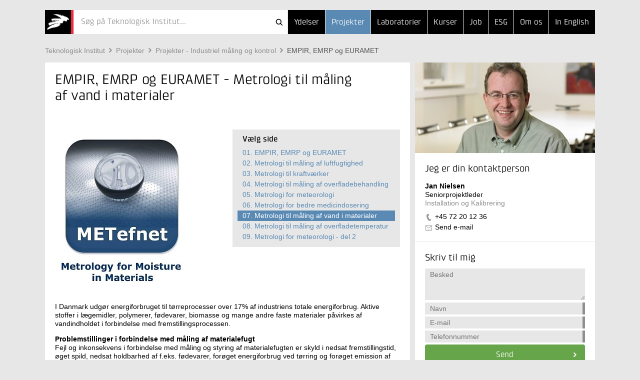

--- FILE ---
content_type: text/html; Charset=ISO-8859-1
request_url: https://www.teknologisk.dk/projekter/empir-emrp-og-euramet/metrologi-til-maaling-af-vand-i-materialer/32679,7
body_size: 7736
content:
<!doctype html>
<!--[if lt IE 7]><html class="no-js lt-ie9 lt-ie8 lt-ie7" lang="> <![endif]-->
<!--[if IE 7]><html class="no-js lt-ie9 lt-ie8" lang="> <![endif]-->
<!--[if IE 8]><html class="no-js lt-ie9" lang="> <![endif]-->
<!--[if gt IE 8]><html class="no-js" lang="><![endif]--><head>
<script id="CookieConsent" type="text/javascript" data-culture="da" src="//policy.app.cookieinformation.com/uc.js" data-gcm-version="2.0"></script>
<script>window.addEventListener('CookieInformationConsentGiven', function(event) {if (CookieInformation.getConsentGivenFor('cookie_cat_marketing')) {(function(w,d,s,l,i){w[l]=w[l]||[];w[l].push({'gtm.start':new Date().getTime(),event:'gtm.js'});var f=d.getElementsByTagName(s)[0],j=d.createElement(s),dl=l!='dataLayer'?'&l='+l:'';j.async=true;j.src='//www.googletagmanager.com/gtm.js?id='+i+dl;f.parentNode.insertBefore(j,f);})(window,document,'script','dataLayer','GTM-5KRBKZQ9')}});</script><meta http-equiv="X-UA-Compatible" content="IE=edge,chrome=1"/>
<meta name="viewport" content="width=device-width, initial-scale=1"/>
<link rel="apple-touch-icon" sizes="114x114" href="/_/images/131/logos/touch-icon-114x114.png"/>
<link rel="apple-touch-icon" sizes="72x72" href="/_/images/131/logos/touch-icon-72x72.png"/>
<link rel="apple-touch-icon" href="/_/images/131/logos/touch-icon-iphone.png"/>
<link rel="shortcut icon" type="image/x-icon" href="/_/images/131/logos/favicon.ico"/>
<title>EMPIR, EMRP og EURAMET - Metrologi til måling af vand i materialer - Teknologisk Institut</title>
<meta http-equiv="Content-Type" content="text/html; charset=ISO-8859-1" />
<meta http-equiv="Content-Style-Type" content="text/css" />
<meta name="Title" content="EMPIR, EMRP og EURAMET - Metrologi til måling af vand i materialer" />
<meta name="Date" content="2025-11-17" />
<meta name="Keywords" content="meteorologi, overfladetemperatur, EMRP, EURAMET, medicindosering, EMPIR, meteomet" />
<meta http-equiv="Content-Language" content="da" />
<meta property="og:url" content="https://www.teknologisk.dk/projekter/empir-emrp-og-euramet/metrologi-til-maaling-af-vand-i-materialer/32679,7" />
<meta property="og:type" content="article" />
<meta property="og:title" content="EMPIR, EMRP og EURAMET - Metrologi til måling af vand i materialer" />
<meta property="og:description" content="EMRP-projekter" />
<link rel="canonical" href="https://www.teknologisk.dk/projekter/empir-emrp-og-euramet/metrologi-til-maaling-af-vand-i-materialer/32679,7" />
<link rel="alternate" type="application/rss+xml" href="https://www.teknologisk.dk/rss.xml" title="Nyheder fra Teknologisk Institut" />
<link rel="stylesheet" type="text/css" href="/_/css/responsive/normalize.min.css" />
<link rel="stylesheet" type="text/css" href="/_/css/responsive/main.css?011" />
<link rel="stylesheet" type="text/css" href="/_/css/responsive/main_adds.css?007" />
<!--[if IE 8]><link rel="stylesheet" type="text/css" href="/_/css/responsive/ie8.css" /><![endif]-->	
<link rel="stylesheet" type="text/css" href="https://www.teknologisk.dk/projekter/style.css?build=34" />
<script src="//ajax.googleapis.com/ajax/libs/jquery/1.11.0/jquery.min.js"></script>
<script src="https://www.teknologisk.dk/e3.common.responsive.js"></script>
<script src="/_/js/responsive/vendor/jquery.ba-throttle-debounce.min.js"></script>
<script src="/_/js/responsive/vendor/jquery.touchwipe.min.js"></script>
<script src="/_/js/responsive/vendor/modernizr-2.8.3-respond-1.4.2.min.js"></script>
<script src="/_/js/responsive/main-ti.js?011"></script>
<script src="/_/js/responsive/main.js?v009"></script>
<script src="/_/js/responsive/main-min.js?v010"></script>
<script>var debugMode=0; var objectinfo = {objectid:32679,objectversion:1,objectpage:6,typeid:017,siteid:131,subsiteid:5,languageid:1,shortname:'EMPIR, EMRP og EURAMET'};</script>
<script>document.trck.init();</script>
</head>
<body class="hide-bottom-warning default subsite5"><div class="header"><div class="container"><header><a href="https://www.teknologisk.dk/"><h2 id="iheader">EMPIR, EMRP og EURAMET - Metrologi til måling af vand i materialer</h2></a><button class="menutoggle"><span class="bar"></span><span class="bar"></span><span class="bar"></span></button><nav><ul style="z-index:102;"><li><a href="https://www.teknologisk.dk/ydelser/">Ydelser</a></li><li class=" selected"><a href="https://www.teknologisk.dk/projekter/">Projekter</a></li><li><a href="https://www.teknologisk.dk/laboratorier/">Laboratorier</a></li><li><a href="https://www.teknologisk.dk/kurser/">Kurser</a></li><li class="md-dropdown"><a>...</a><ul><li><a href="/job">Job</a></li><li class="esg"><a href="/esg">ESG</a></li><li><a href="https://www.teknologisk.dk/om">Om os</a></li><li><a href="https://www.dti.dk/">In English</a></li></ul></li></ul></nav><div><form class="search-bar" id="cms.searchform" method="get" action="https://teknologisk.dk/"><input type="hidden" name="cms.cmd" value="query" /><input type="hidden" name="cms.key" /><input type="hidden" name="cms.searchtype" value="responsive" /><button  type="submit">Søg</button><button id="searchclosebutton" onclick="resetSearch()" type="reset">Cancel</button><div class="spinner-container"><div class="spinner small"></div></div><div id="searcharea" onclick="cmstrapFocus()"><div id="searchicons"><img id="searchanimation" style="display:none;height:0px;width:0px;overflow:hidden" src="/_/images/gui/icon.search.animation.gif" alt="teknologiskinstitut" /></div><input id="searchfield" value="" name="cms.query" type="text"  placeholder="Søg på Teknologisk Institut..."  autocomplete="off" onkeypress="return trapEnter()"/></div></form><script type="text/javascript">$(function () {initSearch('https://www.teknologisk.dk//','/_/ws/CMSService.ashx',3,131,null,'tek',1,'Søg på Teknologisk Institut...')});
</script></div></header></div></div><div class="container search-result">
	<div id="resultPane" class="bg-white">
		<div id="resultPaneInner" class="row">
			<div id="queryTags" class="sm-col2 md-col5 md-col-push-right lg-col4 lg-col-push-right"></div>
			<div id="queryResults" class="sm-col2 md-col7 lg-col8"></div>
		</div>
	</div>
</div><div class="container"><div class="row"><div class="sm-col2 md-col12 lg-col12"><a class="support-toggle foldout-toggle xsm-col-only sm-col-only" data-foldout-selector="#mobile-contact-foldout">Kontakt</a><ol class="breadcrumb clearfix"><li><a href="https://www.teknologisk.dk/">Teknologisk&#160;Institut</a></li><li><a href="https://www.teknologisk.dk/projekter/">Projekter</a></li><li><a href="https://www.teknologisk.dk/projekter/projekter-industriel-maaling-og-kontrol/32719">Projekter&#160;-&#160;Industriel&#160;måling&#160;og&#160;kontrol</a></li><li><a href="https://www.teknologisk.dk/projekter/empir-emrp-og-euramet/empir-emrp-og-euramet/32679" class="selected">EMPIR,&#160;EMRP&#160;og&#160;EURAMET</a></li></ol></div></div><div class="row"><div class="sm-col2 md-col12 lg-col12 xsm-col-only sm-col-only"><script type="text/javascript">window.dataLayer = window.dataLayer || [];window.dataLayer.push({ auth: null });window.dataLayer.push({event: 'center_identified',center: 'Installation og Kalibrering',center_id: 'c011',});</script><div id="mobile-contact-foldout" class="foldout article"><div class="foldout-animate-height"><div><div><img class="img lazy-img"  data-src="/_/cms.net/helpers/getmedia.ashx?src=employee&r=portrait&q=100&w=360&h=181&employeeid=JNN" alt="Jan  Nielsen" /></div></div><div class="bg-white item"><div class="padding"><h4>Jeg er din kontaktperson</h4><ul class="vcard"><li class="fn">Jan  Nielsen</li><li class="title">Seniorprojektleder</li><li class="org organization-unit">Installation og Kalibrering</li><li class="type-tel"><a href="tel://+45&#160;72&#160;20&#160;12&#160;36" class="tel">+45&#160;72&#160;20&#160;12&#160;36</a></li><li class="type-email"><a href="#" class="track-email-sidebar" data-mlink="le/ltjhpmpolfuAook">Send e-mail</a></li></ul></div></div><div class="bg-white item padding message"><h4>Skriv til mig</h4><script type="text/javascript">var cfHandlertoppane=new contactFormHandler('2022','toppane','Jan  Nielsen','da',{ga:{goal:'contact',parameters:'form JNN'}});</script><form id="toppane"><textarea name="mailbody"  placeholder="Besked"></textarea><input autocomplete="off" name="name"  class="validate name required" data-oneofgroup-sel="" type="input" placeholder="Navn" data-validation=/^.{2,255}$/ data-error-sel=".error-message.name"/><div class="error-message name">Indtast venligst et validt navn</div><input autocomplete="off" name="email"  class="validate email required" data-oneofgroup-sel="emailorphone" type="email" placeholder="E-mail" data-validation=/^([\w-\.]+)@((\[[0-9]{1,3}\.[0-9]{1,3}\.[0-9]{1,3}\.)|(([\w-]+\.)+))([a-zA-Z]{2,4}|[0-9]{1,3})(\]?)$/ data-error-sel=".error-message.email"/><div class="error-message email">E-mailadressen er ikke korrekt udfyldt.</div><input autocomplete="off" name="phone"  class="validate phone required" data-oneofgroup-sel="emailorphone" type="input" placeholder="Telefonnummer" data-validation=/^.{2,255}$/ data-error-sel=".error-message.phone"/><div class="error-message phone">Eller dit telefonnummer</div><button data="toppane" class="btn btn-green send-form track-contact-sidebar">Send</button></form><div class="sending"><h5>Sender besked</h5></div><div class="done"><h5>Tak for din besked</h5></div><div class="error"><h5>Vi beklager</h5><p>På grund af en teknisk fejl kan din henvendelse desværre ikke modtages i øjeblikket. Du er velkommen til at skrive en mail til <a href="#" class="track-email-sidebar" data-mlink="le/ltjhpmpolfuAook">Send e-mail</a> eller ringe til +45&#160;72&#160;20&#160;12&#160;36.</p></div></div></div></div></div></div></div></div></div><div class="container article"><div class="row"><div class="sm-col2 md-col7 lg-col8"><article class="main clearfix"><header class="articleTop"><div class="tools"></div><h1>EMPIR, EMRP og EURAMET - Metrologi til måling af vand i materialer</h1></header><div class="box inline"><section class="index bg-lightestgrey foldout"><h5 class="foldout-toggle">Vælg side</h5><div class="foldout-animate-height"><a class="pagelink" href="https://www.teknologisk.dk/projekter/empir-emrp-og-euramet/empir-emrp-og-euramet/32679">01. <span>EMPIR, EMRP og EURAMET</span></a><a class="pagelink" href="https://www.teknologisk.dk/projekter/empir-emrp-og-euramet/metrologi-til-maaling-af-luftfugtighed/32679,2">02. <span>Metrologi til måling af luftfugtighed</span></a><a class="pagelink" href="https://www.teknologisk.dk/projekter/empir-emrp-og-euramet/metrologi-til-kraftvaerker/32679,3">03. <span>Metrologi til kraftværker</span></a><a class="pagelink" href="https://www.teknologisk.dk/projekter/empir-emrp-og-euramet/metrologi-til-maaling-af-overfladebehandling/32679,4">04. <span>Metrologi til måling af overfladebehandling</span></a><a class="pagelink" href="https://www.teknologisk.dk/projekter/empir-emrp-og-euramet/metrologi-for-meteorologi/32679,5">05. <span>Metrologi for meteorologi</span></a><a class="pagelink" href="https://www.teknologisk.dk/projekter/empir-emrp-og-euramet/metrologi-for-bedre-medicindosering/32679,6">06. <span>Metrologi for bedre medicindosering</span></a><a class="pagelink selected" href="https://www.teknologisk.dk/projekter/empir-emrp-og-euramet/metrologi-til-maaling-af-vand-i-materialer/32679,7">07. <span>Metrologi til måling af vand i materialer</span></a><a class="pagelink" href="https://www.teknologisk.dk/projekter/empir-emrp-og-euramet/metrologi-til-maaling-af-overfladetemperatur/32679,8">08. <span>Metrologi til måling af overfladetemperatur</span></a><a class="pagelink" href="https://www.teknologisk.dk/projekter/empir-emrp-og-euramet/metrologi-for-meteorologi-del-2/32679,9">09. <span>Metrologi for meteorologi - del 2</span></a></div></section></div><section class="padding"><div><p><img src="/_/media/53850%5FMetefnet.jpg" class="cms-image" alt="Logo METEFNET" /></p><p>I Danmark udgør energiforbruget til tørreprocesser over 17% af industriens totale energiforbrug. Aktive stoffer i lægemidler, polymerer, fødevarer, biomasse og mange andre faste materialer påvirkes af vandindholdet i forbindelse med fremstillingsprocessen.</p><p><strong>Problemstillinger i forbindelse med måling af materialefugt </strong><br />Fejl og inkonsekvens i forbindelse med måling og styring af materialefugten er skyld i nedsat fremstillingstid, øget spild, nedsat holdbarhed af f.eks. fødevarer, forøget energiforbrug ved tørring og forøget emission af partikler i forbindelse med forbrænding af biomasse.</p><p>Der er p.t. over 1.300 nationale og internationale standarder i brug, fordi de eksisterende måle- og kalibreringsmetoder er materialeafhængige. Materialefugt er vanskeligt at måle, og måleusikkerheden er ofte væsentlig, men den korrekte usikkerhed er i mange tilfælde ukendt.</p><p><strong>Fremgangsmåde</strong></p><ul><li><strong>WP1: Realisering af SI enheden &#8211; udvikling af nye primære normaler</strong></li><li><strong>WP2: Sporbarhed og dissemination &#8211; udvikling af nye transfernormaler</strong></li><li><strong>WP3: Metrologisk underbygning af vandindhold &#8211; modellering og usikkerheder</strong></li></ul><p><strong>Formål</strong><br />Projektet sigter mod, at man - ved at fokusere på at få fjernet inkonsistenser i måle- og kalibreringsmetoder - bevæger sig radikalt væk fra metrologi, baseret på standarder og hen imod forbedret sporbarhed til materialefugtmåling i industrien. I projektet udvikles nye effektive metoder til realisation af SI-enhederne for materialefugt, og der etableres en europæisk metrologisk infrastruktur. Teknologisk Institut bidrager bl.a. med at udvikle en ny primær kalibreringsstandard for materialefugt.</p><p><strong>Deltagere</strong><br />I EMRP-projektet "METefnet" deltager Teknologisk Institut/Danmark, MIKES/Finland (koordinator), NPL/England, Tartu Universitet/Estland, CETIAT/Frankrig, BRML/Rumænien, CMI/Tjekkiet, UME/Tyrkiet og UL/Slovenien.</p><p><strong>Danske virksomheder og organisationer støtter op</strong><br />En række&nbsp;danske virksomheder og organisationer har støttet op omkring projektansøgningen: GEA Process Engineering, Kerry Ingredients and Flavours, Landbrug &amp; Fødevarer, Source Technology og Trescal A/S.</p><p><strong>Vil du vide mere?</strong></p><p>Se projektets hjemmeside <a class="bodyLink" href="http://www.metef.net/" title="Metefnet" onclick="window.open(this.href); return false;" onkeypress="window.open(this.href); return false;">her</a>.&nbsp;</p><p><span new="" style="font-family: ;" times=""><span new="" style="font-family: ;" times=""><o:p></o:p></span></span></p><p>&nbsp;</p><p>&nbsp;</p></div></section><section class="newsletterPlugin_wait"></section><section class="related read-more padding 1"><div><h2>Andre dokumenter</h2><ul class="list"><li><a href="javascript:openKey('1.184735')">Måling uden termometer?</a></li></ul></div></section><section class="related other-docs padding clearfix"><div class="subpane left"><h2>Læs mere</h2><ul class="list"><li><a href="https://www.teknologisk.dk/ydelser/kalibrering-og-maaleteknik/22681">Kalibrering og måleteknik</a></li>
<li><a href="https://www.teknologisk.dk/ydelser/kalibrering-af-flowmaalere/16647">Kalibrering af flowmålere</a></li>
</ul></div></section></article></div><aside class="sm-col2 md-col5 lg-col4 md-col-push-right lg-col-push-right md-col-only lg-col-only"><div class="sm-pinable "><script type="text/javascript">window.dataLayer = window.dataLayer || [];window.dataLayer.push({ auth: null });window.dataLayer.push({event: 'center_identified',center: 'Installation og Kalibrering',center_id: 'c011',});</script><div class="bg-white item"><div><img class="img lazy-img"  data-src="/_/cms.net/helpers/getmedia.ashx?src=employee&r=portrait&q=100&w=360&h=181&employeeid=JNN" alt="Jan  Nielsen" /></div><div class="padding"><h4>Jeg er din kontaktperson</h4><ul class="vcard"><li class="fn">Jan  Nielsen</li><li class="title">Seniorprojektleder</li><li class="org organization-unit">Installation og Kalibrering</li><li class="type-tel"><a href="tel://+45&#160;72&#160;20&#160;12&#160;36" class="tel track-phone-sidebar">+45&#160;72&#160;20&#160;12&#160;36</a></li><li class="type-email"><a href="#" class="track-email-sidebar" data-mlink="le/ltjhpmpolfuAook">Send e-mail</a></li></ul></div></div><div class="bg-white item padding message"><h4>Skriv til mig</h4><script type="text/javascript">var cfHandlerrightpane=new contactFormHandler('2022','rightpane','Jan  Nielsen','da',{ga:{goal:'contact',parameters:'form JNN'}});</script><form id="rightpane"><textarea name="mailbody"  placeholder="Besked"></textarea><input autocomplete="off" name="name"  class="validate name required" data-oneofgroup-sel="" type="input" placeholder="Navn" data-validation=/^.{2,255}$/ data-error-sel=".error-message.name"/><div class="error-message name">Indtast venligst et validt navn</div><input autocomplete="off" name="email"  class="validate email required" data-oneofgroup-sel="emailorphone" type="email" placeholder="E-mail" data-validation=/^([\w-\.]+)@((\[[0-9]{1,3}\.[0-9]{1,3}\.[0-9]{1,3}\.)|(([\w-]+\.)+))([a-zA-Z]{2,4}|[0-9]{1,3})(\]?)$/ data-error-sel=".error-message.email"/><div class="error-message email">E-mailadressen er ikke korrekt udfyldt.</div><input autocomplete="off" name="phone"  class="validate phone required" data-oneofgroup-sel="emailorphone" type="input" placeholder="Telefonnummer" data-validation=/^.{2,255}$/ data-error-sel=".error-message.phone"/><div class="error-message phone">Eller dit telefonnummer</div><button data="rightpane" class="btn btn-green send-form track-contact-sidebar">Send</button></form><div class="sending"><h5>Sender besked</h5></div><div class="done"><h5>Tak for din besked</h5></div><div class="error"><h5>Vi beklager</h5><p>På grund af en teknisk fejl kan din henvendelse desværre ikke modtages i øjeblikket. Du er velkommen til at skrive en mail til <a href="#" class="track-email-sidebar" data-mlink="le/ltjhpmpolfuAook">Send e-mail</a> eller ringe til +45&#160;72&#160;20&#160;12&#160;36.</p></div></div></div></div></div></aside></div></div><footer class="container bg-lightest"><div class="bg-grey"><div class="row"><div class="sm-col2 md-col4 lg-col4"><h6>Teknologisk Institut</h6></div></div><div class="row"><div class="sm-col2 md-col8 lg-col8 nomargin-top"><div class="row"><div class="sm-col1 md-col6 lg-col3 vcard">
	<div class="padding address nopadding-right">
		<ul>
			<li class="type-org org">Taastrup</li>
			<div class="adr">
				<li class="type-street-address street-address">Gregersensvej 1</li>
				<li>
					<span class="type-postal-code postal-code">2630</span>
					<span class="type-locality locality">Taastrup</span>
				</li>
				<li class="type-tel tel">Telefon 72 20 20 00</li>
				<!--li class="type-fax fax">Telefax 72 20 20 19</li-->
				<li class="type-email">
					<a href="#" data-mlink="le/ltjhpmpolfuApgoj">Send e-mail</a>
				</li>
			</div>
		</ul>
	</div>
</div><div class="sm-col1 md-col6 lg-col3 vcard">
	<div class="padding address nopadding-right">
		<ul>
			<li class="type-org org">Aarhus</li>
			<div class="adr">
				<li class="type-street-address street-address">Kongsvang Allé 29</li>
				<li>
					<span class="type-postal-code postal-code">8000</span>
					<span class="type-locality locality">Aarhus C</span>
				</li>
				<li class="type-tel tel">Telefon 72 20 20 00</li>
				<li class="type-email">
					<a href="#" data-mlink="le/ltjhpmpolfuApgoj">Send e-mail</a>
				</li>
			</div>
		</ul>
	</div>
</div><div class="sm-col1 md-col6 lg-col3 vcard">
	<div class="padding address nopadding-right">
		<ul>
			<li class="type-org org">Odense</li>
			<div class="adr">
				<li class="type-street-address street-address">Forskerparken 10</li>
				<li>
					<span class="type-postal-code postal-code">5230</span>
					<span class="type-locality locality">Odense M</span>
				</li>
				<li class="type-tel tel">Telefon 72 20 20 00</li>
				<li class="type-email">
					<a href="#" data-mlink="le/ltjhpmpolfuApgoj">Send e-mail</a>
				</li>
			</div>
		</ul>
	</div>
</div><div class="sm-col1 md-col6 lg-col3 vcard">
	<div class="padding address nopadding-right">
		<ul>
			<li class="type-org org">Kursusadministration</li>
			<div class="adr">
				<li class="type-street-address street-address">Gregersensvej 8</li>
				<li>
					<span class="type-postal-code postal-code">2630</span>
					<span class="type-locality locality">Taastrup</span>
				</li>
				<li class="type-tel tel">Telefon 72 20 30 00</li>
				<li class="type-email">
					<a href="#" data-mlink="le/ltjhpmpolfuAsftsvl">Send e-mail</a>
				</li>
			</div>
		</ul>
	</div>
</div></div></div><div class="sm-col-break"></div><div class="sm-col1 md-col4 lg-col2"><div class="padding nopadding-right md-col-nopadding-bottom"><ul><li><a href="https://www.teknologisk.dk/vejviser">Vejviser</a></li><li><a href="https://www.teknologisk.dk/kontakt">Flere kontaktoplysninger</a></li><li><a href="https://www.teknologisk.dk/stamoplysninger">Stamoplysninger</a></li><li><a href="https://www.teknologisk.dk/medarbejdere">Søg medarbejdere</a></li><li><a target="_blank" href="https://whistleblowersoftware.com/secure/Teknologisk-Institut">Whistleblowerordning</a></li></ul></div></div><div class="sm-col1 md-col4 lg-col2"><div class="padding nopadding-right"><ul><li><a href="https://www.teknologisk.dk/hvem">Hvem er vi</a></li><li><a href="https://www.teknologisk.dk/organisation">Organisation</a></li><li><a href="https://www.teknologisk.dk/job">Job og Karriere</a></li><li><a href="https://www.teknologisk.dk/presse">Presse</a></li><li><a href="https://www.teknologisk.dk/privatliv">Persondatapolitik</a></li></ul></div></div></div></div></footer></body></html>

--- FILE ---
content_type: text/javascript
request_url: https://www.teknologisk.dk/e3.common.responsive.js
body_size: 36360
content:


// core test

document.serviceBaseURL = '/_/ws/';

var ie=document.all;
var ns6=document.getElementById&&!document.all;

var __isIE = navigator.appVersion.match(/MSIE/);
var __userAgent = navigator.userAgent;
var __isIE10 = __userAgent.match(/MSIE 10.0/);
var __isIE11 = __userAgent.match(/Trident.*rv[ :]*11\./) ? true : false;
var __isFireFox = __userAgent.match(/firefox/i);
var __isFireFoxOld = __isFireFox &&
   (__userAgent.match(/firefox\/2./i) || __userAgent.match(/firefox\/1./i));
var __isFireFoxNew = __isFireFox && !__isFireFoxOld;



/* LAD OS SE OM ALT DETTE KAN UNDV?RES, MNC



// NEW LEFT MENU FUNCTIONS --

function menuGetItem(i) {
  return document.getElementById('menuitem.'+i);
};

function isMenuItem(elem,objectID) {
	var id = elem.id;
	if (id.substring(0,9)=='menuitem.') if (id.substr(id.lastIndexOf('.')+1)==objectID) return true;
	return false;
};


function menu2ItemSelect(item,open) {
  if (typeof(item)=='string') item=menuGetItem(item);
  if (item) {
		var folder=node_after(item); // item.nextSibling;

		if (folder) if (folder.className!='menufolder') folder=0;
		if ((folder) && (typeof(open)=='undefined')) open=(folder.style.display=='none')
		if (open) {
			if (folder) folder.style.display='block';
			if (item.parentNode.className=='menufolder') menu2ItemSelect(item.parentNode.previousSibling,1);
		} else {
			if (folder) folder.style.display='none';
		};
	};
};




function menu2ItemFocus(objectID, showRootItems, showRootSiblings) {
	var leftmenu=document.getElementById('leftmenu');
	var atags, itemFound=false;	

	if (leftmenu) {	
		atags=leftmenu.getElementsByTagName('A');	
		for (var i=0; i<atags.length; i++) {
			var item=atags[i], parent=item.parentNode, elem;
			if (isMenuItem(item,objectID)) {
				itemFound = true;	      
				// Display siblings and self (menu items on same level as the the currently selected item)
				elem=parent.firstChild;
				if ((showRootSiblings) || (item.className!='level0')) while (elem) {setDisplay(elem,true); elem = elem.nextSibling};

				if ((item.className!='level0') || (showRootItems)) {
					  menu2ItemSelect(item,1);
	  			};
				// Display child items (non-recursively)
				if ((item.nextSibling) && (item.nextSibling.className=='menufolder')) {
				  setDisplay(item.nextSibling,true);
					elem = item.nextSibling.firstChild;
					while (elem) {setDisplay(elem,true); elem = elem.nextSibling};
				};


				// Display parent items (open folders) ascending the tree
				elem = item;
				do {
					if ((parent) && ((elem.className!='level0') || (showRootItems))) setDisplay(elem,true);
					if ((elem.previousSibling) && (elem.className=='menufolder') && ((elem.previousSibling.className!='level0') || (showRootItems))) setDisplay(elem.previousSibling,true);
					elem = elem.parentNode;
					if ((elem) && (elem.previousSibling)) if (elem.previousSibling.nodeName=='A') elem.previousSibling.className = elem.previousSibling.className + ' selectedparent';

				} while ((elem) && (elem.id!='leftmenu'));
  			item.className = 'selected';
			};
		};
	};


	return itemFound;
};

function findMenu2Item(objectID) {
	var leftmenu=document.getElementById('leftmenu');
	
	if (leftmenu) {
		var atags=leftmenu.getElementsByTagName('A');
		for (var i=0; i<atags.length; i++) {
			if (isMenuItem(atags[i],objectID)) return atags[i];
		};
	};

	return 0;
};

function compare(x,y) {
  return (x==y ? 0 : (x<y ? -1 : 1));
};


function menu2InsertPath(menuItem, objectID) {
  var path=document.getElementById('pathInsertionPoint'),item=findMenu2Item(menuItem),strPath='',anchor;
  if ((path) && (item)) {

		while (item) {
			//item = item.firstChild;
			//if (anchor.tagName!='A') anchor = item.firstChild.nextSibling;
			if (objectID==menuItem) 
				strPath = '&gt; '+item.innerText+String.fromCharCode(160)+strPath;
			else
				strPath = '&gt; <a href="'+item.href+'">'+item.innerText+'</a>'+String.fromCharCode(160)+strPath;
			if (item.parentNode.className=='menufolder') {
			  item=item.parentNode.previousSibling;
			} else
				item=0;
		};
		path.innerHTML+=strPath;
    
  };
};



function menuUnlock() {
	var leftmenu=document.getElementById('leftmenu'), spans;
	
	if (leftmenu) {
		spans=leftmenu.getElementsByTagName('SPAN');
		for (var i=0; i<spans.length;i++) {
			if (spans[i].className=='menulock') spans[i].style.display='none';
		};
	};
};

// menu close


function viewPrint(URI) {
  window.open(URI,null,'menubar=no,location=no,toolbar=no,scrollbars=yes,resizable=yes,width=640,height=480');
};

function mailto(str) {
	var email=str, chars='0123456789!#$%&\'*+-/=?^_`{|}~abcdefghijklmnopqrstuvwxyz.@';
	var enckey = getEncodeKeyV1(chars);
	var scid=getCookie('scid');
		
	document.write('<a href=\"mail'+'to'+':'+email+'\">'+email+'<\/a>');
};

*/

function getAbsPos(elt) {
  this.x=0;	
  this.y=0;

  while (elt) {
	  this.x += parseInt(elt.offsetLeft);
	  this.y += parseInt(elt.offsetTop);
	  elt = elt.offsetParent;
  };
  return this;
};


function setAbsPos(elt, x, y) {
  var pos = getAbsPos(elt.offsetParent);
  elt.style.left = x-pos.x;
  elt.style.top = y-pos.y;
};

function linkedListElement(ref) {
	this.ref=ref;
	this.next=null;
	this.prev=null;
};

function removeLinkedListElement(elem) {
	if (elem.prev) elem.prev.next = elem.next;
	if (elem.next) elem.next.prev = elem.prev;
	elem = null;
};

function addLinkedListElement(ref) {
	var newElem = new linkedListElement(ref);
	if (!this.head) {
		this.tail = newElem;
		this.head = newElem;
	} else {
		newElem.prev = this.tail; 
		this.tail = newElem;
		newElem.prev.next = newElem;
	};
	this.count++;
	return newElem;
};

function addLinkedListElementObsoleteInterface(elem) {
	return this.parent.add(elem);
};

function execute() {
	// Execute list of functions or method on objects as defined by action parameter
	var elem = this.head;

	while (elem) {
		switch (typeof(elem.ref)) {
		case 'function': elem.ref(); break;
		case 'string': eval(elem.ref); break;
		default:
			switch (this.action) {
				case 1: elem.ref.init(); break;
				case 2: elem.ref.reposition(); break;
			};
		};
		elem = elem.next;
	};
};

function LinkedList(action) {
	this.action = action;
	this.head = null;
	this.tail = null;
	this.count = 0;

	this.run = execute;
	this.add = addLinkedListElement;
	this.remove = removeLinkedListElement;

	this.list = [];
	this.list.add = addLinkedListElementObsoleteInterface;
	this.list.parent = this;
};


document.init=new LinkedList(1);
document.reposition = new LinkedList(2);

function init() {document.init.run()};
function reposition() {document.reposition.run();};

window.onload=init;
window.onresize=reposition;

document.getAbsPos=getAbsPos;
document.setAbsPos=setAbsPos;

function setDisplay(elem,val,displayStyle) {
	if (typeof(elem)=='string') elem = document.getElementById(elem);
	if (elem) elem.style.display=((val)?(displayStyle?displayStyle:'block'):'none');
};



// Validation

function validateRegExp(field,reg) {
	if (!field) return false;
  var value=field.value;
  if (field.initialValue) if (field.value==field.initialValue) value='';
	var re = new RegExp(reg,'ig'), r = value.search(re); 
 	return (r<0);
};

function validateFieldRegExp(withAlerts,elem,fieldName,reg,alertTxt) {
  if (!validateRegExp(elem,reg)) return false; 
  else return makeAlert(withAlerts, elem, alertTxt);
};

function makeAlert(withAlerts,field,msg) {
    
	if (withAlerts) {
		if (field) if (field.type!='checkbox') field.focus();
		if (msg) alert(msg);
	};
	return true;
};

function validateCheckbox(withAlerts,checkbox,alertTxt) {
	var err=false;
	if (checkbox) {
		err=(!checkbox.checked);
		if (err) makeAlert(withAlerts,checkbox,alertTxt);
	};
	return err;
};

function validateSelect(withAlerts,select,unselectedValue,fieldName) {
  var err=false;
  if (select) {
    err=(select.options[select.selectedIndex].value==unselectedValue);
		if (err) makeAlert(withAlerts,select,'? ' + fieldName+ '...');
  };
  return err;
};


function validateFieldEmail(withAlerts,elem,fieldName,alertTxt) {
  if (!alertTxt) alertTxt ='E-mailadressen er ikke korrekt udfyldt.';
  return (validateFieldRegExp(withAlerts,elem,fieldName,'^[a-zA-Z0-9]+([\\.\\-\\_][a-zA-Z0-9]+)*@([a-zA-Z0-9]+(\\-[a-zA-Z0-9]+)*\\.)+[a-zA-Z]{2,4}$',alertTxt));
};

function validateFieldOrgNumber(withAlerts,field,fieldName,alertTxtOnEmpty) {
	if (!field) return false;
	if (alertTxtOnEmpty) alertTxtOnEmpty = fieldName + ' skal indtastes... - ' + alertTxtOnEmpty;
  var err=validateFieldNonEmpty(withAlerts,field,fieldName,alertTxtOnEmpty);
  if (!err) err=validateFieldRegExp(withAlerts,field,fieldName,'^[ ]*([0-9]{10}|[0-9]{6}[\\- ][0-9]{4})[ ]*$','CVR-nummer er ikke korrekt udfyldt');
	if (!err) err=validateCheckSum(withAlerts,field,fieldName,'?');
  return err;
};

function validateFieldPersonNumber(withAlerts,field,fieldName,alertTxt) {
	if (!field) return false;
  if (!alertTxt) alertTxt='?';
  var err=validateFieldNonEmpty(withAlerts,field,fieldName);
  if (!err) err=validateFieldRegExp(withAlerts,field,fieldName,'^[ ]*([0-9]{10}|[0-9]{6}[\\- ][0-9]{4})[ ]*$',alertTxt);
	if (!err) err=validateCheckSum(withAlerts,field,fieldName,'?');
  return err;
};


function validateCheckSum(withAlerts,field,fieldName,alertTxt) {
	if (!field) return false;
	var err=0,sum=0,n=field.value.replace(/[ -]/g,'');
	for (var i=0;(i<n.length) && (!err);i++) {
		var c=n.charCodeAt(i)-48;
		err = ((c<0) || (c>9));
		if ((!err) && (i<n.length-1)) {
			var psum = ((i % 2)?c:c*2);
			sum += ((psum<10)?psum:psum % 10 + Math.floor(psum/10));
		};
	};
	if (!err) err = (((10-(sum % 10))%10) != (n.charCodeAt(n.length-1)-48));
	if (err) makeAlert(withAlerts,field,alertTxt);
	return err;
};

function validateFieldNonEmpty(withAlerts, elem, fieldName, alertTxt, extAlertTxt, checkDefaultValue) {
	if (!alertTxt) alertTxt = fieldName + ' skal indtastes...';
	alertTxt=alertTxt+(extAlertTxt?extAlertTxt:'');
	//if (checkDefaultValue) if ((!elem.dValue) || (elem.value==elem.dValue)) {
	if (!elem.value) { 
       makeAlert(withAlerts,elem,alertTxt);
	  return true;
	};
	
	return (validateFieldRegExp(withAlerts,elem,fieldName,'\\S',alertTxt));
};

function validateFieldEANCheckSum(withAlerts,field,required) {
	var i=0, ean='',c,sum=0;
	while (i<field.value.length) {
		c=field.value.substr(i,1);
		if (((c<'0') || (c>'9')) && (c!=' ')) return makeAlert(withAlerts,field,'EAN-nummer må kun indeholde tal');
		if (c!=' ') {
			ean=ean+c;
			if (i<12) {
				if (i % 2) 
			  		sum=sum+(c.charCodeAt(0)-48)*3;
					else
		  			sum=sum+c.charCodeAt(0)-48;
			};
		};
		i++; 
	};
	field.value=ean;
	if ((required) || (ean.length>0)) {
		if (ean.length!=13) return makeAlert(withAlerts,field,'EAN-nummer skal indeholde 13 cifre');
 		if ((ean.charCodeAt(12)-48) != (10 - sum % 10) % 10) return makeAlert(withAlerts,field,'EAN-nummer er ikke gyldigt');
 	};
	return false;
};

function getEventSourceElement(e) {
  e = (window.event ? window.event : e);
  var src = (e.srcElement ? e.srcElement : e.target);
	if (e)
		return (src ? src : e);
	else
		return null;
};

function clearInputDefaultValue(elem) {
  if (elem) {
    if ((!elem.dValue) && (elem.value!='')) {
      elem.dValue = elem.value;
      addEvent(elem,'blur',resetInputToDefaultValue);
    };
    if (elem.value == elem.dValue) elem.value='';
  };
};

function resetInputToDefaultValue(e) {
  var elem = getEventSourceElement(e);
  if (elem) if ((elem.defaultValue) && (elem.value=='')) elem.value = elem.defaultValue;
};


function navigateToURL(e, url, newwin) {
	if (e) {
		if (e.preventDefault) e.preventDefault();
		else e.returnValue = false;
		stopProp(e);
	};
	if (newwin) {
		window.open(url,'_target');
	} else {
		window.location.url = url;
	};
	return false;
};

// EVENT HANDLING

function addEventHandler(element, handlerObject, eventType, propagation) {
	addEvent(element, eventType, catchEvent, propagation);
	element.handler = handlerObject;
	if (!element.propagation) element.propagation = new Object;
	element.propagation[eventType] = propagation;
};

function addEvent(el, eType, fn, uC) {
  if (el) {
	  if (el.addEventListener) {
		  el.addEventListener(eType, fn, uC);
		  return true;
	  } else if (el.attachEvent) {
		  return el.attachEvent('on' + eType, fn);
	  } else {
		  el['on' + eType] = fn;
	  };
	};
};

function stopProp(e) {
	if (window.event) window.event.cancelBubble = true;
	else if (e.stopPropagation) e.stopPropagation();
};

function stopDef(e) {
	if ((e) && (e.preventDefault)) e.preventDefault();
	else if ((window.event) && (window.event.returnValue))
	window.event.returnValue = false;
};

function catchEvent(e) {
  var targ = getEventSource(e);
	if (!e)  e = window.event;
	if (e.target) targ = e.target;
	else if (e.srcElement) targ = e.srcElement;
	while ((targ) && (!targ.handler)) targ = targ.parentNode;
	if ((targ) && (targ.handler)) {
		if (!targ.propagation[e.type]) stopProp(e);
		if (targ.handler[e.type]) targ.handler[e.type]();
	};
};

function getEvent(e) {
  return (e ? e : window.event);
};

function getEventSource(e) {
  if (!e) e = window.event;
  return (e.target || e.srcElement);
};

function mouseEventInside(e,elem) {
  if (!e) e = window.event;
  var pos = getAbsPos(elem);
  if ((e.clientX < pos.x) || (e.clientY < pos.y) || (e.clientX > pos.x + parseInt(elem.clientWidth)) || (e.clientY > pos.y + parseInt(elem.clientHeight))) 
    return false;
  else
    return true;
};
  

// TABS 2.0

function tabList(initialTab) {
	this.tabs = new Array();
	this.active = null;
	this.initialTab=(initialTab?initialTab:0);
	
	this.init = function() {
		for (var i=0; i<this.tabs.length; i++) {
			var tab = this.tabs[i];
			var btn = document.getElementById(tab.tabId);
			tab.baseClass = btn.className;
			addEventHandler(btn, tab, 'click', false);
			if (tab.mode!='') tab.className = tab.baseClass + ' ' + tab.mode;
			if (tab.mode=='active') tab.click();
			if (tab.unclickable) btn.style.cursor = 'default';
		};
	};

  $(createDelegate(this,this.init));
	
	this.open = function(i) {
		return this.tabs[i].open();
	};

	this.add = function(tabId, paneId, initialMode, ontabclose, unclickable) {
		this.tabs[this.tabs.length] = new tab(this, tabId, paneId, initialMode, ontabclose, unclickable);
	};
};

function tab(parentlist, tabId, paneId, initialMode, ontabclose, unclickable) {
      
	this.tabId = tabId;
	this.paneId = paneId;
	this.parentlist = parentlist;
	this.mode = ((initialMode)?initialMode:'');
	this.ontabclose = ontabclose;
	this.i = parentlist.tabs.length;
	this.unclickable = unclickable;
	
	this.open = function() {
    var btn = document.getElementById(this.tabId);
		var pane = document.getElementById(this.paneId);
		if (this.parentlist.active) {
			if (this.parentlist.active.tabId!=this.tabId) if (!this.parentlist.active.close(this.i)) return false;
		};

    var doupdatetab = true;
		if (this.parentlist.onstatechange) doupdatetab = this.parentlist.onstatechange(this.i,true);

    if (doupdatetab) {
		  if (pane) pane.style.display='block';
		  this.parentlist.active = this;
		  btn.className=this.baseClass+' active';
		  this.mode = 'active';
    };
		return true;
	};

	this.click = function() {
		if ((this.mode=='ghosted') || (this.unclickable)) return;
		this.open();
	};
	
	this.close = function(fromTab) {
		if (this.ontabclose) if (!this.ontabclose(fromTab)) return false;

		var pane = document.getElementById(this.paneId);
		if (pane) pane.style.display='none';
		this.parentlist.active=null;
		document.getElementById(this.tabId).className=this.baseClass;
		if (this.parentlist.onstatechange) this.parentlist.onstatechange(this.i,false);
		this.mode = '';
		return true;
	};
};


// OTHER FUNCTIONS

function setCookie(name, value, expires, path, domain, secure) {
  var curCookie = name + "=" + escape(value) +
      ((expires) ? "; expires=" + expires.toGMTString() : "") +
      ((path) ? "; path=" + path : "") +
      ((domain) ? "; domain=" + domain : "") +
      ((secure) ? "; secure" : "");
  document.cookie = curCookie;
};

function getCookie(name) {
  var dc = document.cookie;
  var prefix = name + "=";
  var begin = dc.indexOf("; " + prefix);
  if (begin == -1) {
    begin = dc.indexOf(prefix);
    if (begin != 0) return null;
  } else
    begin += 2;
  
  var end = document.cookie.indexOf(";", begin);
  if (end == -1) end = dc.length;
  return unescape(dc.substring(begin + prefix.length, end));
};

function getQueryStringVariable(variable) {
  var query = window.location.search.substring(1);
  var vars = query.split("&"); 
  for (var i=0;i<vars.length;i++) {
    var pair = vars[i].split("=");    
    if (pair[0] == variable) return pair[1];    
  }; 
};


// CROSS BROWSER DOM TRAVERSAL

function is_all_ws( nod )
{
  // Use ECMA-262 Edition 3 String and RegExp features
  return !(/[^\t\n\r ]/.test(nod.data));
}


function is_ignorable( nod )
{
  return ( nod.nodeType == 8) || // A comment node
         ( (nod.nodeType == 3) && is_all_ws(nod) ); // a text node, all ws
};


function node_after( sib )
{
  while ((sib = sib.nextSibling)) {
    if (!is_ignorable(sib)) return sib;
  }
  return null;
};

function childByIndex(parent,idx) {
	var sib = firstChildElement(parent);
	while ((sib) && (idx>0)) {
		idx--; sib = nextSiblingElement(sib);
	};
	return sib;
};

function firstChildElement(sib) {
  sib = sib.firstChild;
  while (sib) {
    if (!is_ignorable(sib)) return sib;
     sib = sib.nextSibling
  }
  return null;
};

function nextSiblingElement(sib) {
  while (sib=sib.nextSibling) if (!is_ignorable(sib)) return sib;
  return null;
};


//-----------------------------------------------------------------------------
// Til Forsiden.
//-----------------------------------------------------------------------------

function getHeight() {
  var myHeight = 0;
  if( typeof( window.innerWidth ) == 'number' ) {
    //Non-IE
    myHeight = window.innerHeight;
  }else if( document.documentElement && (document.documentElement.clientHeight ) ) {
  //IE 6+ in 'standards compliant mode'
  myHeight = document.documentElement.clientHeight;
  } else if( document.body && (document.body.clientHeight ) ) {
  //IE 4 compatible
  myHeight = document.body.clientHeight;
  }
  return myHeight;  
};

function windowInfo() {
  return {height: getHeight(), width: parseInt(document.body.clientWidth)};
};

  
function slider(dim, callback, easeFunction, speed, ticks, name) {
  this.speed = speed;
  this.dim = dim.slice(0);
  this.callback = callback;
  this.pos = new Array(dim.length);
  this.easeFunction = easeFunction;
  this.ticks = ticks;
  this.t = this.ticks;
  this.timer = 0;
  this.name = name;

  this.tick = function() {
		var prop = this.easeFunction(1.0-(--this.t)/this.ticks);
		for (var i=0;i<this.dim.length;i++) 
			this.pos[i] = this.dim[i][0]+(this.dim[i][1]-this.dim[i][0])*prop;
		if (!this.t) 
			for (var i=0;i++;i<this.dim.length) this.pos[i]=dim[i][1];
		else 
			this.timer = window.setTimeout('document[\''+this.name+'\'].tick()',this.speed);

		this.callback(this.pos,(!this.t));
  };
  
  this.reset = function () {
		if (this.timer) {window.clearTimeout(this.timer); this.timer=0}
  };
};

function resetSlider(name) {
  var old = document[name];
  if (old) old.reset();
};

function StartSlider(dim, callback, easeFunction, speed, ticks, name) {
	resetSlider(name);
  document[name] = new slider(dim, callback, easeFunction, speed, ticks, name);
  
  document[name].tick();
};

function ease_Linear(t)    {return t};
function ease_Pow(t)       {return Math.pow(t,2)};
function ease_Sinus(t)     {return (Math.sin(t*Math.PI-Math.PI/2.0)+1.0)/2.0};
function ease_SinusPow(t)  {return Math.pow((Math.sin(t*Math.PI-Math.PI/2.0)+1.0)/2.0,2)};
function easeOut_Circle(t) {return Math.sqrt(1.0-Math.pow(1.0-t,2))};

// Front menu

var menuContentOffset=7;
	
var dynObjects = [null];

function dynObj(update) {
	this.pos = 0;
	this.movStart = 0;
	this.movEnd = 0;
	this.state = -2; // closed
	this.update = update;
	this.setState = function(s) {
		this.state = s;
		if (Math.abs(this.state)==1) {
			if (this.onchange) this.onchange();
			if ((this.state==-1) && (this.oncollapse)) this.oncollapse();
			this.movStart = this.pos;
			this.movEnd = ((this.state==1)?1:0);
		};
	};
};




function collapseMenus() {
	var stateChange = false;
	for (var i=0;i<dynObjects.length;i++) {
		var obj = dynObjects[i];
		if (obj) {
		  var oldState=obj.state;
		  obj.setState((obj.state>-2?-1:-2));
		  stateChange = ((stateChange) || (oldState!=obj.state));
		};
	};
	if (stateChange) SlideDynObjects();
};

function SlideDynObjects() {
	StartSlider([[0,1]],updateDynObjects,easeOut_Circle,0,6,'slidedynobjects')
};

function toggleDynObject(o) {
	resetSlider('slidedynobjects');

	var state = 0;
	if (o!=null) state=(dynObjects[o].state>0?-1:1);
	for (var i=0;i<dynObjects.length;i++) {
		var obj = dynObjects[i];
		if (obj) obj.setState(((i==o)?state:((obj.state>-2)?-1:-2)));
	};

	SlideDynObjects();   
}; 

function updateDynObjects(pos,done) {
	var activeMenu;
	for (var i=0;i<dynObjects.length;i++) {
		var obj = dynObjects[i];
		if ((obj) && (Math.abs(obj.state)==1)) {
		  obj.pos = obj.movStart + (obj.movEnd-obj.movStart)*pos[0];
			obj.update(done);
		  if (done) {
				obj.state = obj.state*2;
				if (obj.state==2) activeMenu=obj.menu;
			};
		};
	};
  if ((done) && (dynObjects.length>2)) {
		setCookie('cms.frontmenu',(activeMenu?activeMenu:0),null,'/');		
	};
};
  

function setOpacity(elem, opacity) {
  elem.style.opacity = (opacity / 100); 
  elem.style.MozOpacity = (opacity / 100); 
  elem.style.KhtmlOpacity = (opacity / 100); 
  elem.style.filter = 'alpha(opacity=' + opacity + ')'; 
};

function shortcutHandler(keyCode,action) {
	this.href = (typeof(action)=='string'?action:null);
	this.func = (typeof(action)!='string'?action:null);
	this.keyCode = keyCode;
	this.keydown = function(e) {
		if (window.event) e=window.event;
		if (e.keyCode==this.keyCode) {
			if (this.href) document.location.href=this.href;
			else this.func();
		};
	};
};

function installShortcut(elem,key,action) {
	addEventHandler(elem,new shortcutHandler(key,action),'keydown',false);
};

// AJAX STUFF

function AJAXObject(onreadyHandler,errorHandler) {
	this.httpRequest = 0;
	this.errorHandler=errorHandler;
	this.onreadyHandler = onreadyHandler;
	this.initialize();
};

AJAXObject.prototype.initialize = function() {
	if (__isIE || __isIE10 || __isIE11) { // IE
		try {
			this.httpRequest = new ActiveXObject('Microsoft.XMLHTTP');
		} catch (err) {
			try {
				this.httpRequest = new ActiveXObject('Msxml2.XMLHTTP');
			} catch (err) {return this.raiseError(err)}
		}
	} else if (window.XMLHttpRequest) { // Mozilla, Safari, ...
		this.httpRequest = new XMLHttpRequest();
		if (this.httpRequest.overrideMimeType) {
			this.httpRequest.overrideMimeType('text/xml');
		}
	}; 
	if (!this.httpRequest) return this.raiseError('Unable to initialize AJAX');
	this.httpRequest.onreadystatechange = this.onreadyHandler;
	return true;
};

AJAXObject.prototype.raiseError = function(message) {

	if (this.errorHandler) {
		this.errorHandler(message)
	} else {
		alert(message);
	};
	return false;
};

AJAXObject.prototype.open = function(url) {
	if (this.initialize()) {
		try {
			this.httpRequest.open('GET',url,true);
			this.httpRequest.send(null);
		} catch (err) {
			this.raiseError(err);
		};
	};
};

AJAXObject.prototype.idle = function() {
	return (this.httpRequest.readyState==0) || (this.httpRequest.readyState==4);
};

AJAXObject.prototype.ready = function() {
	var rq=this.httpRequest;
	if (rq.readyState==4) {
		if (rq.status==200) {
			this.xml = rq.responseXML;
			return true;
		} else {
			if (rq.status!=0) return this.raiseError('Fejl ' + rq.status + ' ved kald af service');
		};
	} else {
		return false;
	};
};

AJAXObject.prototype.xPathSearch = function(expr,node) {
	var sNode = (node?node:this.xml.documentElement),sDoc = this.xml.documentElement;
	if ((window.XMLHttpRequest) && (this.xml.evaluate)) {
		try {
			//var xpathEvaluator = new XPathEvaluator(sDoc);
			//var nsResolver = xpathEvaluator.createNSResolver(sDoc);
			var xpathResult = this.xml.evaluate(expr, sNode, null, 0, null);
			var nodeList = [], res;
			while (res = xpathResult.iterateNext()) nodeList.push(res);
			return nodeList;
		} catch (e) {
			return this.raiseError(e.description);
		}
	} else {
		try {
			this.xml.setProperty("SelectionLanguage", "XPath");
			return sNode.selectNodes(expr);
		} catch (e) {
			return this.raiseError(e.description);

		}
	};
};

AJAXObject.prototype.selectSingleNode = function(expr,node) {
  var nl = this.xPathSearch(expr,node);
   if (nl.length){
     return nl[0];
   }
};


$(function() {
  $('A[data-mlink]').each(function(index,obj) {
    var e = deCrypt($(obj).attr('data-mlink'));
    $(obj).attr('href', href='ma'+'ilto:'+e);
    if (($.trim($(obj).text())=='') || ($.trim($(obj).text())=='.')) $(obj).html(e);
    
    $(obj).click(function() {document.trck.process('contact',true,null,'link ' + e.replace(/@/i, '/'))});
    
  });
});

function bindAddr(addr,elem) {
  var el=document.getElementById(elem);
  if (el) el.href='ma'+'ilto:'+deCrypt(addr)
};

function deCrypt(encryptedstring){
  var x, i, tmp
  tmp=''
     encryptedstring = StrReverse(encryptedstring );
    for (i=0; i<encryptedstring.length; i++)
    {    
      x = Mid(encryptedstring,i,1);      
      tmp = tmp +(Chr(Asc(x) - 1))    
    }
    return tmp;
}

function Chr(CharCode) {
	return String.fromCharCode(CharCode);
};

function Asc(string)
{
	var symbols = " !\"#$%&'()*+'-./0123456789:;<=>?@";
	var loAZ = "abcdefghijklmnopqrstuvwxyz";
	symbols += loAZ.toUpperCase();
	symbols += "[\\]^_`";
	symbols += loAZ;
	symbols += "{|}~";
	var loc;
	loc = symbols.indexOf(string);
	if (loc > -1)
	{ 
		Ascii_Decimal = 32 + loc;
		return (32 + loc);
	}
	return (0);
}

function Mid(str, start, len) {
// Make sure start and len are within proper bounds
    if (start < 0 || len < 0) return "";
    var iEnd, iLen = String(str).length;
    if (start + len > iLen)
          iEnd = iLen;
    else
          iEnd = start + len;
    return String(str).substring(start,iEnd);
};

function StrReverse(str) { 
   var retStr = ""; 
   for (i=str.length - 1 ; i > - 1 ; i--){ 
      retStr += str.substr(i,1); 
   } 
   return retStr; 
};

function fieldFocus(field) {
  if (!field.initialValue) field.initialValue = field.value;
  if (field.initialValue == field.value) field.value='';
	field.handlers = {parent:field, blur:fieldBlur};
	addEventHandler(field, field.handlers, 'blur', false);
 field.style.color = '#000000';
};

function fieldBlur() {
  if (this.parent.value=='') {
    this.parent.value=this.parent.initialValue;
    this.parent.style.color = '';
  };
};



document.trck = { 
  pt: null,
  target: null,
  id: 'UA-7714143-1',
  hostname: 'www.teknologisk.dk',
  secondarydomains: [],
  enhancedlinkattribution: true,
  parms: {},
  init: function() {
    try {
      this.gtag = gtag;
			if (this.secondarydomains.length) this.parms.linker = {'domains': this.secondarydomains};
      if (this.enhancedlinkattribution) this.parms.link_attribution=true;
    } catch(err) {
      if (debugMode) log('GA init error: '+err.message);
    };
	},

  track: function(target) {
    if (target) this.target = target;
    try {
      if (target) {
        this.gtag('config', this.id, {'page_path': target});
        if (debugMode) log('gtag(\'config\',\'' + this.id + '\','+JSON.stringify({'page_path': target}) +');');
      } else {
        this.gtag('config', this.id, this.parms);
        if (debugMode) log('gtag(\'config\',\'' + this.id + '\', '+JSON.stringify(this.parms) +');');
      }
    } catch(err) {
      if (debugMode) log('GA track error: '+err.message);
    };
  },
  go: function() {
    if (!this.target) this.track();
  },

  process: function(token,isGoal,step,parameters) {
    this.track('/ga.'+token+'.'+(isGoal?'goal':'funnel')+(step?'.'+step:'')+(parameters?' '+parameters:''));
  },

  event: function(eventCategory, eventAction, eventLabel, eventValue, fieldsObject) {
    try {
      var eventData = {}; 
      if (eventCategory) eventData.event_category=eventCategory;
      if (eventAction) eventData.event_action=eventAction;
      if (eventLabel) eventData.event_label=eventLabel;      
      if (eventValue) eventData.value=eventValue;
      this.gtag('event', eventAction, eventData)
      if (debugMode) log('gtag(\'event\''+(eventAction?', \''+eventAction+'\'':'')+','+JSON.stringify(gtag.eventData)+');');
    } catch(err) {if (debugMode) log('GA event error: '+err.message)};
  },  
  
  setvar: function(dimension, value) {
	  // this.ga('set','dimension'+dimension,value);
    // if (debugMode) log('ga(\'set\',\'dimension'+dimension+'\',\''+value+'\');');
    if (debugMode) log('GA: Dimensions not implemented');
	}
};






var _rqCount = 0;

function ITSWebService(serviceURL, xslURL, app) {
  this.serviceURL = document.serviceBaseURL + serviceURL;
  this.counter = 0;
	this.HTTPRequests = [];
	this.currentRequest = null;
	this.xslURL = xslURL;
	this.app = app;
	this.namespaces = {its: 'http://www.teknologisk.dk/its/service'};
	
  this.PreloadXSL = function(xslURL, callbackFunction, languageCode) {
		this.xslURL = xslURL;
		this.postXSLCallBack = callbackFunction;
		if (languageCode) this.xslURL = this.xslURL.replace(/\.xsl/g,'.'+languageCode+'.xsl');
		
	  this.Load(this.xslURL, null, null, createDelegate(this,this.xslLoaded), function() {alert('Error preloading XSL stylesheet')});
  };
  
  this.xslLoaded = function(request) {

		this.xsl = request.responseXML;

		// Mozilla optimization
		if (typeof XSLTProcessor != 'undefined') {
			this.xsltProcessor = new XSLTProcessor();
			this.xsltProcessor.importStylesheet(this.xsl);
		};

		this.postXSLCallBack(arguments);
  };

  this.Call = function(subject, action, parameters, target, onsuccess, onerror, ajaxLoader, mode) {
    this.Load(this.serviceURL + '?' + 'subject='+subject+'&action='+action+(parameters ? '&'+parameters : ''), null, target, onsuccess, onerror, ajaxLoader, mode);  
  };
  
  this.Post = function(request, target, onsuccess, onerror, ajaxLoader, mode) {
		if (request.xml)
			this.Load(this.serviceURL, request, target, onsuccess, onerror, ajaxLoader, mode);  
		else
			this.Load(this.serviceURL, request.doc, target, onsuccess, onerror, ajaxLoader, mode);  
  };

	this.Load = function(url, postXML, target, onsuccess, onerror, ajaxLoader, mode) {
		// Cancel requests with same target
		if ((this.currentRequest) && (this.currentRequest.target) && (target) && (this.currentRequest.target==target)) this.Abort();

		var rq = new ITSWebServiceRequest(this);
		this.currentRequest = rq;
		rq.app = this.app;
		rq.mode = mode;
		
		rq.index = this.HTTPRequests.length;
		this.HTTPRequests[rq.index] = rq;
		
		rq.Load(url, postXML, target, onsuccess, onerror, ajaxLoader);
		return rq;
	};  
	
	this.Abort = function() {
		var rq = this.currentRequest;
		if (rq) {
			rq.Abort();
			this.currentRequest = null;
			this.Dispose(rq);
		};
	};

	this.Dispose = function(rq) {
		this.HTTPRequests[rq.index] = null;
		if (rq==this.currentRequest) this.currentRequest=null;
	};
	
	this.ErrorHandler = function(errorType, HTTPStatusCode, HTTPStatusText, url) {
		alert(errorType + ': '+HTTPStatusCode + ' ' + HTTPStatusText + '\r\n' + url);
	};
	
};

function ITSWebServiceRequest(WebService) {

	this.WebService = WebService;
	this.httpRequest = null;

	if (typeof XMLHttpRequest != 'undefined') {
		this.httpRequest = new XMLHttpRequest();
	} else if (typeof ActiveXObject != 'undefined') {
		try {
			this.httpRequest = new ActiveXObject('Microsoft.XMLHTTP');
		} catch (e) {}
	};

	if (!this.httpRequest) alert('Unable to create HTTP XML Request');
	
	this.Abort = function() {
		this.httpRequest.abort();
	};
	
	this.Dispose = function() {
		this.WebService.Dispose(this);
	};
	
	this.destroy = this.Dispose;

	this.Load = function(url, postXML, target, onsuccess, onerror, ajaxLoader) {

		if (this.httpRequest) {

			this.url = url;
			this.postXML = postXML;
			
			this.ajaxLoader = ajaxLoader;

			if (url.indexOf('.xsl')>=0)	url = url + '?seed=' + (new Date).valueOf();

			this.target = target;
			if (this.target) this.targetElement = (this.target.container?this.target.container:this.target);
			
			this.onsuccess = onsuccess;
			
			if (onerror)
			  this.onerror = onerror;
			else {
			  this.onerror = function(request, errorCode, errorText, url) {
          alert('Error: ' + errorCode + '\r\n' + errorText + '\r\n' + url)	;		  
			  };
			};
		
			this.httpRequest.onreadystatechange = createDelegate(this, this._readystatechange);

			if (this.postXML) {
				this.httpRequest.open('POST', url, true);
        this.httpRequest.responseType = "msxml-document"; //er tilf?jet for at det skal virker for IE10 & IE11
				
				if (document.employeeID) this.httpRequest.setRequestHeader('EmployeeID',document.employeeID);

				this.httpRequest.setRequestHeader('XMLNamespaces', 'off');
        if (typeof XMLSerializer != 'undefined' && __isIE10 != 'MSIE 10.0' && !__isIE11) { //IE10 & IE11 CHANGES
					var serializer = new XMLSerializer();
					this.httpRequest.send(serializer.serializeToString(postXML));
				} else {
					this.httpRequest.send(postXML.xml);
				};
			} else {
				this.httpRequest.open('GET', url, true);
        this.httpRequest.responseType = "msxml-document"; //er tilf?jet for at det skal virker for IE10 & IE11
				if (document.employeeID) this.httpRequest.setRequestHeader('EmployeeID',document.employeeID);
				this.httpRequest.setRequestHeader('XMLNamespaces', 'off');
				this.httpRequest.send(); 
			};
			if (this.ajaxLoader) this.ajaxLoader.start();
		};
	};
	
	this._readystatechange = function () { 

		if (this.httpRequest.readyState == 4) {

			if (this.httpRequest.status==200) {
	
				this.responseXML = this.httpRequest.responseXML;

				if (this.url.indexOf('.xsl')<0)	{
					
					if (this.WebService.XMLModifier) this.WebService.XMLModifier(this.responseXML);	
				
					if (this.WebService.namespaces) {
						if ((typeof XSLTProcessor == 'undefined') && (this.WebService.namespaces)) {
							var ns = '', namespaces = this.WebService.namespaces;
							for (var prefix in namespaces) 
								if (namespaces.hasOwnProperty(prefix)) 
									ns += 'xmlns:' + prefix + '=\'' + namespaces[prefix] + '\' ';

							this.responseXML.setProperty('SelectionNamespaces', ns);
						} else {
							this.responseXML.namespaces = this.WebService.namespaces;
						};
					};
				
					if (this.mode) {
						this.responseXML.documentElement.setAttribute('mode',this.mode);
					};

					if (this.target) {
						
						if (this.target.container) this.target.Reset();
											
						if (this.target.xsltProcessor) {
							
							this.targetElement.innerHTML = '';

							var fragment = this.xsltProcessor.transformToFragment(this.responseXML, document);
							this.targetElement.appendChild(fragment);
						
						}	else if (typeof this.responseXML.transformNode != 'undefined') { 
							var out = this.responseXML.transformNode(this.target.xsl);
							this.targetElement.innerHTML = out;
						}; 
					};
					

					var errCommands = this.responseXML.selectNodes('//command[@error!=\'0\']');
					if (errCommands.length>0) {
						this.onerror(this, errCommands[0].getAttribute('error'), errCommands[0].getAttribute('errormessage'));
					} else {
					  var errRequest = this.responseXML.selectNodes('//response[@error!=\'0\']');
					  if (errRequest.length>0) {
							this.onerror(this, errRequest[0].getAttribute('error'), errRequest[0].getAttribute('errormessage')+ '\r\n' + this.postXML.xml + '\r\n' + this.responseXML.xml);
						} else {
						  if (this.onsuccess) this.onsuccess(this);
						};
					};
				} else {
					if (this.onsuccess) this.onsuccess(this);
				};
			} else {
			  if (this.httpRequest.status)
			    this.onerror(this, this.httpRequest.status, 'HTTP Error' + ': '+this.httpRequest.status + ' ' + this.httpRequest.statusText, this.url);
			};

			this.Dispose();

			if (this.ajaxLoader) this.ajaxLoader.stop();
		};
	};
};


function ITSXSLStylesheet() {

	this.httpRequest = null;

	if (typeof XMLHttpRequest != 'undefined') {
		this.httpRequest = new XMLHttpRequest();
	} else if (typeof ActiveXObject != 'undefined') {
		try {
			this.httpRequest = new ActiveXObject('Microsoft.XMLHTTP');
		} catch (e) {}
	};

	if (!this.httpRequest) alert('Unable to create HTTP XML Request');
	
	this.Abort = function() {
		this.httpRequest.abort();
	};
	
	this.Load = function(url, onsuccess, onerror) {

		if (this.httpRequest) {

			this.url = url;

			if (url.indexOf('.xsl')>=0)	url = url + '?seed=' + (new Date).valueOf();

			this.onsuccess = onsuccess;
			this.onerror = onerror;
		
			this.httpRequest.onreadystatechange = createDelegate(this, this._readystatechange);

			this.httpRequest.open('GET', url, true);
			this.httpRequest.send(); 
		};
	};
	
	this.Transform = function(xml, target) {
		if (this.xsltProcessor) {
			if (target) {
			  target.innerHTML = '';

			  var fragment = this.xsltProcessor.transformToFragment(xml, document);
			  target.appendChild(fragment);
			} else {
			  alert(this.xsltProcessor.transform(xml, document));
			};
		
		}	else if (typeof xml.transformNode != 'undefined') { 
		  if (target) 
  			target.innerHTML = xml.transformNode(this.xsl);
  		else  
  		  return xml.transformNode(this.xsl);
		}; 

	};
	
	this._readystatechange = function () { 

		if (this.httpRequest.readyState == 4) {

			if (this.httpRequest.status==200) {
	
				this.xsl = this.httpRequest.responseXML;

				if (typeof XSLTProcessor != 'undefined') {
					this.xsltProcessor = new XSLTProcessor();
					this.xsltProcessor.importStylesheet(this.xsl);
				};

				if (this.onsuccess) this.onsuccess(this);
			} else {
			  if (this.httpRequest.status) {
					if (this.onerror) this.onerror(this);
				};
			};
		};
	};
};


if (typeof XSLTProcessor != 'undefined') {
	Element.prototype.select = function(sXPath, resultType) {
		var oEvaluator = new XPathEvaluator();
		var nsResolver = createDelegate(this.ownerDocument,this.ownerDocument.nsresolver); //document.createNSResolver( this.ownerDocument.documentElement); //
		var oResult = oEvaluator.evaluate(sXPath, this, nsResolver, resultType, null);
		
		if (resultType == XPathResult.ORDERED_NODE_ITERATOR_TYPE) {
			var aNodes = new Array;
			if (oResult != null) {
					var oElement;
					while (oElement = oResult.iterateNext()) aNodes.push(oElement);
			}
			return aNodes;
		} else {
			return oResult.singleNodeValue;
		};
	};
	
	Element.prototype.selectNodes = function(sXPath) {
		return this.select(sXPath, XPathResult.ORDERED_NODE_ITERATOR_TYPE);
	};

	Document.prototype.selectNodes = function(sXPath) {
		return this.documentElement.selectNodes(sXPath);
	};
	
	Element.prototype.selectSingleNode = function(sXPath) {
		return this.select(sXPath, XPathResult.FIRST_ORDERED_NODE_TYPE);
	};
	
	Document.prototype.selectSingleNode = function(sXPath) {
		return this.documentElement.selectSingleNode(sXPath);
	};
	
	Document.prototype.nsresolver = function(qualifier) {
		return this.namespaces[qualifier];
	};
};


function Request() {
    if (document.implementation && document.implementation.createDocument && __isIE10 != 'MSIE 10.0' && !__isIE11) {
        // This is the W3C standard way to do it 
        this.doc = document.implementation.createDocument(null, 'request', null);
        // return new XMLSerializer().serializeToString(this.doc);
    } else {
        // This is the IE way to do it   
        // Create an empty document as an ActiveX object   
        // If there is no root element, this is all we have to do   
        this.doc = new ActiveXObject("MSXML2.DOMDocument");
        this.doc.loadXML('<request />');
    };

    this.idCounter = 0;
    this.request = this.doc.documentElement;

    this.addCommand = function (subject, action) {
        this.idCounter++;
        var cmd = new Command(this, this.idCounter, subject, action);
        this.request.appendChild(cmd.element);
        return cmd;
    };

    this.setAttribute = function (name, value) {
        this.doc.documentElement.setAttribute(name, value);
    };
};

function Command(request, id, subject, action) {
	this.request = request;
	this.element = this.request.doc.createElement('command');
	this.id = id;
	this.subject = subject;
	this.action = action;
	
	if (id) {
		this.element.setAttribute('id',id);
		this.element.setAttribute('subject',subject);
		this.element.setAttribute('action',action);
	};

	this.setAttribute = function(name, value) {
		this[name] = value;
		this.element.setAttribute(name,value);
	};

	this.addElement = function(elementName, text) {
		var elem = this.element.appendChild(this.request.doc.createElement(elementName));
		if (text) elem.text = text;
		return elem;
	};

	this.add = function(element) {
		if (typeof element == 'string') 
			return this.addElement(element);
		else
			return this.element.appendChild(element);
	};

};

function XMLAddElement(parent, elementName, elementText) {
	var child = parent.appendChild(parent.ownerDocument.createElement(elementName));
	if (elementText){
     if(__isIE){ 
         child.text = elementText; 
     }else{ 
      child.appendChild(parent.ownerDocument.createTextNode(elementText));
     }
  }
	return child;

};


function _(name) {
  return document.getElementById(name);
};

function createDelegate(instance, method) { 
	var delegateArguments = arguments;
	
	return function(e) { 

    var args = [], isFirstArgumentEvent = (e ? e.bubbles : false);

    for (var i=2;i<delegateArguments.length;i++) args.push(delegateArguments[i]);
    for (var i=(isFirstArgumentEvent ? 1 : 0);i<arguments.length;i++) args.push(arguments[i]);
		
		if (args.length>0) {
			return method.apply(instance, args); 
		} else {
			return method.call(instance); 
		};
  }; 
};

function createEventDelegate(instance, method) { 
	var delegateArguments = arguments;
	
	return function(e) { 

    var args = [], isFirstArgumentEvent = (e ? e.bubbles : false);

    e = getEvent(e);

    args.push(e);

    for (var i=2;i<delegateArguments.length;i++) args.push(delegateArguments[i]);
    for (var i=(isFirstArgumentEvent ? 1 : 0);i<arguments.length;i++) args.push(arguments[i]);
		
		if (args.length>0) {
			return method.apply(instance, args); 
		} else {
			return method.call(instance); 
		};
  }; 
};


// SEARCH




function searchErrorHandler(message) {
	alert(message);
	setAjaxLoaderVisibility(0);
};

function SearchObject(onreadyHandler,CMSServiceURL,IndexSourceMask,SiteHostURL,SiteID,SubsiteID,CompanyID,LanguageID,initialString) {
	this.ajax = new AJAXObject(onreadyHandler,searchErrorHandler);
	this.minQueryLength=2;
	this.queryString='';
	this.query=document.getElementById('searchfield');
	this.resultPane=document.getElementById('resultPane');
	this.resultPaneInner=document.getElementById('resultPaneInner');
  this.tagsElement=document.getElementById('queryTags');
	this.results=document.getElementById('queryResults');
	this.initialString = initialString; //this.query.value;
	if (this.query.value=='') {
		var savedQuery = 0; //getCookie('cms.query');
		if (savedQuery) {
			this.query.value = savedQuery;
			setCookie('cms.query','');
		} else {
			this.query.value = this.initialString;
      if(SiteID!="142"){
        this.query.style.color='#909090';
      }
		};
	};
	this.tags=0;
	this.hits=0;
	this.lastkeypress=new Date();
	this.timer=0;
	this.CMSServiceURL = CMSServiceURL;
 	this.IndexSourceMask = IndexSourceMask;
	this.SiteHostURL = SiteHostURL;
	this.SiteID = SiteID;
	this.CompanyID = CompanyID;
	this.SubsiteID = SubsiteID;
	this.LanguageID = LanguageID;

	this.strokes=0;
	this.searches=0;
	this.CACHE=1;
	this.debug=false;
		 
};
	
function initSearch(SiteHostURL, CMSServiceURL, IndexSourceMask, SiteID, SubsiteID, CompanyID, LanguageID, initialString, siteType) {
   document.search = new SearchObject(XMLReady,CMSServiceURL,IndexSourceMask,SiteHostURL,SiteID,SubsiteID,CompanyID,LanguageID,initialString);
  if(!siteType){
	  addEvent(document.getElementById('topheader'),'click',stopProp,true);
	  addEvent(document.search.resultPane,'click',stopProp,true);
	  //addEvent(document.search.query,'keydown',trapEnter,true);
	  addEvent(document.search.query,'keyup',queryKeyPressed,true);
	  addEvent(document.search.query,'blur',recheckSearch,true);
	  dynObjects[0]=new dynObj(setQueryResultHeight);


    document.search.closebutton = document.getElementById('searchclosebutton');
    document.search.query.setAttribute('autocomplete','off'); 
    document.search.closebutton.click=closeSearch;
	  addEventHandler(document.search.closebutton, document.search.closebutton, 'click', false)
  }else{
      console.log(siteType)
      }

};

function searchExtended() {
	var s = document.search;
	var frm = document.getElementById('cms.searchform');
	if ((s.initialString!=s.query.value) && (s.query.value!='')) {
		frm['cms.cmd'].value='search';
		frm['cms.key'].value='';
		frm.submit();
	};
};

function queryKeyPressed(e) {
	var keyCode = (window.event) ? event.keyCode : e.keyCode;
	var s = document.search;   
  $('.dropdown.hover, .big-dropdown.hover').removeClass('hover');
	if (s.debug) log('strokes='+(++s.strokes));

	var searchMode = ((s.query.value.length>=s.minQueryLength) && (s.query.value!=s.initialString));
	if (!searchMode) setVisibility(s.tagsElement,searchMode);
	if (!searchMode) setVisibility(s.results,searchMode);
	switch (keyCode) {
	case 27:
		resetSearch();
		s.query.blur();	
		break;
	case 112:
	case 113:
  case 116:
    // Toogle Mask
    s.IndexSourceMask ^= (1 << (keyCode-112));
    s.queryString = '';
  	document.search.debug=true;
    search();
    break;
  case 119:
    s.debug=!s.debug;
    log('Debugging turned '+(s.debug ? 'ON' : 'OFF'));
	default:
    
		var now = new Date();
		if (s.query.value!=s.queryString) {
			setAjaxLoaderVisibility((searchMode));
		};
   
		if (s.query.value!=s.initialString) {if(s.SiteID!=142){ s.query.style.color = '#000000'}}
		if (s.query.value.length<s.minQueryLength) {s.hits = 0; s.tags = 0};
      
		if ((now-s.lastkeypress>200) && (now-s.lastkeypress<3000)) {
			search();
			if (s.timer) {window.clearTimeout(s.timer); s.timer=0};
		} else {
			if (s.timer) {window.clearTimeout(s.timer); s.timer=0};
			s.timer = setTimeout('search()',300);
		};
      
		s.lastkeypress=now;
  };
};

function setAjaxLoaderVisibility(display) {
  if (!display) {
    $(".search-bar").removeClass('show-spinner');
      $("#searchclosebutton").show() 
  }else{
    $(".search-bar").addClass('show-spinner');
    $("#searchclosebutton").hide() 
  }
};

function hideAjaxLoader() {setVisibility('searchanimation',0)};;

function setQueryResultHeight(done) {
	var s = document.search, newHeight=Math.round(400*this.pos);
	s.resultPane.style.height=newHeight+'px';
	s.resultPaneInner.style.height=(newHeight<menuContentOffset?0:newHeight-menuContentOffset)+'px';
	setVisibility('searchclosebutton',(this.state>=0));
	
};

function openSearch() {
  $(this).closest('.search-bar').addClass('show-result')
   $(".search-bar").addClass('show-result')
  $('.search-result').addClass('show-result');

	var s = document.search;
	if (dynObjects[0].state<=0) {
		setVisibility(s.resultPane,1);
		toggleDynObject(0);
	};
};

function clearSearch() {
	var s = document.search;
	s.hits = 0; s.tags = 0;
	s.query.value = s.initialString;
	s.query.style.color = '#909090';
};

function recheckSearch() {
	var s = document.search;
	if (s.query.value == '') clearSearch();
}

function resetSearch() {
	clearSearch();
	closeSearch();
};

function closeSearch() {
  $(this).closest('.search-bar').removeClass('show-result')
  $('.search-result').removeClass('show-result');

	var s = document.search;
	if (s.timer) {window.clearTimeout(s.timer); s.timer=0; if (!s.ajax.idle()) s.queryString=''};

	if (s.ajax.httpRequest) s.ajax.httpRequest.abort();

	if (dynObjects[0].state>0) toggleDynObject(0);

	setAjaxLoaderVisibility(0);
};

function cmstrapFocus() {
	var s = document.search;
	if (s) { 
    if(s.SiteID!=142){
		s.query.style.color = '#000000';
		};
    s.query.focus();

		if ((s.hits>0) || (s.tags>0)) 
			openSearch();
		else
			collapseMenus();
		if (s.query.value==s.initialString) s.query.value='';
		if (s.query.value!=s.queryString) search();
	};
};

function trapEnter(e) {
	var s = document.search;
	var keyCode = (window.event) ? event.keyCode : e.keyCode;

	switch (keyCode) {
		case 8: if (s.query.value=='') closeSearch(); break;
		case 13: stopProp(); return false; break;
    default: return true; break;
	};
	
};

function search() {
	var s = document.search;
	if ((s.query.value.length>=s.minQueryLength) && (s.query.value!=s.initialString) && (s.queryString!=s.query.value)) {
		s.queryString=s.query.value;
		//setCookie('cms.query',s.query.value);
		var url = s.CMSServiceURL+'?subject=index&action=search'+((s.CompanyID)?((s.IndexSourceMask)?'&indexsourcemask='+s.IndexSourceMask:'')+'&companyid='+s.CompanyID:'')+'&siteid='+s.SiteID+((s.SubsiteID) && (s.SubsiteID>1)?'&subsiteid='+s.SubsiteID:'')+((s.LanguageID) && (s.LanguageID>1)?'&languageid='+s.LanguageID:'')+((s.CACHE==0)?'&cache=flush':'')+'&query='+encodeURIComponent(s.queryString);
		if (s.debug) log(url);
    setAjaxLoaderVisibility(1);
		s.ajax.open(url);
  
		if (s.debug) log('trips='+(++s.searches));
	};
};

function XMLReady() {
	var s=document.search,sHTML,xml;
	if (s.ajax.ready()) {
		var xml = s.ajax.xml;
		var cmd = s.ajax.xPathSearch('//*[name()=\'command\' and @error=\'0\']');
		if (cmd.length) {
			var tags = s.ajax.xPathSearch('//*[name()=\'tag\']');
			s.tags=tags.length;

			var hits = s.ajax.xPathSearch('//*[name()=\'result\']');
			s.hits=hits.length;

      if (s.debug) {
  			/* debug start */
			  var out='',cmdElement=cmd[0];
			  out += xml.documentElement.getAttribute('server')+'   ';
			  out += 'date='+xml.documentElement.getAttribute('date')+'   ';
			  out += 'executiontime=' + cmdElement.getAttribute('executiontime')+'   ';
			  if (cmdElement.getAttribute('cached')) out += 'cached='+cmdElement.getAttribute('cached')+'   ';
			  if (cmdElement.getAttribute('cache')) out += 'cache='+cmdElement.getAttribute('cache')+'   ';
			  out += 'query=' + cmdElement.getAttribute('query') + '   ';
			  out += 'tags=' + s.tags+'   ';
			  out += 'hits=' + s.hits+'   ';
			
			  log(out);
  			/* debug end */
      };        
      var searchtype = document.getElementsByName('cms.searchtype');

			var exact=0;
			sHTML = '';			
			for (var i=0;i<s.tags;i++) {
				if ((tags[i].getAttribute('exact')=='false') || (s.tags==1)) {
        if(!searchtype[0]){
         if (sHTML.length) sHTML += ', ';
        }else{
          if(i==10) break;
        }       	
				 sHTML += insertTag((tags[i].text?tags[i].text:tags[i].textContent));
				};
				if (tags[i].getAttribute('exact')=='true') exact=1;
			};
 
			if (s.tags) {
				if (exact) {
					if (s.tags==1) 
						sHTML = 'Søgeord:&#160;&#160;'+sHTML;
					else
						sHTML = 'Andre søgeord' + ':&#160;&#160;'+sHTML;						 
				} else
					sHTML = 'Mener du' + ':&#160;&#160;'+sHTML;
			};
		
			if ((s.query.value.length>=s.minQueryLength) && (s.hits==0) && (s.tags==0)) sHTML = 'Søgningen gav ikke noget resultat.';

			if ((s.SiteID==131)) {
			  sHTML= '<div class="search-terms">' + sHTML +'</div><div class="employee" style="margin-top:5px">Vil du kontakte en medarbejder?&#160;<a href="/medarbejdere/?cmd=search&str=' + escape(s.query.value) + '">Søg her</a></div>';
			};

 
			s.tagsElement.innerHTML = '<div id="innerres1" class="resdiv"">' + sHTML + '</div>';
			setVisibility(s.tagsElement,(s.query.value.length>=s.minQueryLength));

			sHTML = '';
			for (var i=0;i<s.hits;i++) sHTML += makeDocumentLink(hits[i]);
			s.results.innerHTML = '<div id="innerres2" class="resdiv">' + sHTML + '<div style="clear:both;margin-bottom:10px"></div></div>';

			setVisibility(s.results, (s.hits) && (s.query.value.length>=s.minQueryLength));

			openSearch();

			document.reposition.run();

			if (s.query.value!=s.queryString) 			
				search();
			else {
				setAjaxLoaderVisibility(0);
			};
		};
	};
};


function setVisibility(elem,visible) {
	if (typeof(elem)=='string') elem=document.getElementById(elem);
	if (visible)
		elem.style.display='block';
	else
		elem.style.display='none';
};

function searchTag(tagName) {
	document.search.query.value = (document.all?unescape(tagName):decodeURIComponent(tagName));
	search();
};

function insertTag(tagName) {  
  var tn = tagName.replace(/\\/g,'\\\\');
  var tn = tn.replace(/\x27/g,'\\\'');
  // tn = (document.all?escape(tn):encodeURIComponent(tn));
    tn = (document.all?escape(tn):tn);

	return '<a class="tag" href="javascript:searchTag(\'' + tn + '\')">' + tagName + '</a>';
};


function openKey(key,clear) {
  var s=document.search;
	var frm = document.getElementById('cms.searchform');
	frm['cms.cmd'].value='redir';
	frm['cms.key'].value=key;
	if ((s.query.value == s.initialString) || (clear)) s.query.value='';

	frm.submit();
};

function makeDocumentLink(doc) {
	var indexsourceid=parseInt(doc.getAttribute('indexsourceid'));
	var typeid=parseInt(doc.getAttribute('typeid'));
	
	var summary = (doc.text?doc.lastChild.text:doc.lastChild.textContent);
	var title = (doc.text?doc.firstChild.text:doc.firstChild.textContent);
	var typeName=doc.getAttribute('typename');
	var key=indexsourceid+'.'+doc.getAttribute('sourcekey');

	if (summary.length>200) summary = summary.substring(0,199) + ' ...';
	if (document.search.debug) {
		log('[key='+key+';rank='+doc.getAttribute('rank')+';typeid='+typeid+']');
	};
	return '<a class="result" href="javascript:openKey(\''+key+'\')"><div class="title">' + title + '</div><div class="summary"><span class="meta">'+typeName+'</span>' + summary + '</div></a>';
};

function toggleDebugging() {
	document.search.debug=!document.search.debug;
};

function toggleSetting(name) {
	var s=document.search;
	var sElement = document.getElementById('setting_'+name);
	var newVal = ((sElement.innerText==name+' ON')?0:1);
	var newValText = ((newVal)?name+' ON':name+' OFF');
	sElement.innerText = newValText;
	var setting = eval('s.'+name);
	eval('s.'+name+'='+newVal);
	sElement.className = 'settings ' + ((newVal)?'ON':'OFF');
};


// MAIL FORM

function mailFormHandler(settings) {
  new cmsFormHandler(settings);
};

function cmsFormHandler(settings) { 
  this.settings = settings;
  this.form = (settings.form ? settings.form : _(settings.formname));
  this.jform = $(this.form);
  this.settings.isolanguagecode = (settings.isolanguagecode ? settings.isolanguagecode : 'en');

  this.onready = function(request) {
    var command = request.responseXML.selectSingleNode('//command');
    setTimeout((function(){
	      $('.'+this.settings.selector).find('.sending').hide();
        $('.'+this.settings.selector).find('.done').show();
        //setTimeout((function(){
        //}).bind(this), 1000);
		}).bind(this), 5000);
    
    if (this.settings.ga) document.trck.process(this.settings.ga.goal,true,null,this.settings.ga.parameters);
    
	};

  this.onerror = function(request, errorCode, errorText) {
    setTimeout((function(){
        $('.'+this.settings.selector).find('.sending').hide();
        $('.'+this.settings.selector).find('.error').show();
      
		}).bind(this), 5000);
  };

  this.restart = function() {
    this.reset(true);
  };

  this.reset = function(retry) {
    this.form.style.display='';
    if (!retry) {
      this.form.reset(); 
      for (var i=0;i<this.form.elements.length;i++){
        if(this.form.elements[i].name=='name'){this.form.elements[i].className='validate name required'};
        if(this.form.elements[i].type=='email')  this.form.elements[i].className='validate email required';        
      }
    };
   };

  this.send = function() {
        if(this.settings.el)  this.settings.el.addClass('sending');
    if (!this.mailws) this.mailws = this.settings.webservice ?  new ITSWebService(this.settings.webservice) :  new ITSWebService('cmsservice.ashx');
      if(this.settings.handlerType=='new'){
        if (!this.mailws) this.mailws = new ITSWebService('cmsservice.ashx');
        var request = new Request(), command = request.addCommand('subscription','add'); 
        command.setAttribute('companyid',this.settings.companyid);
       // command.setAttribute('refererurl',this.form.baseURI); 
       // command.setAttribute('source',this.form.action); 
        var subscription = XMLAddElement(command.element,'subscription');
        XMLAddElement(subscription,'name', this.form['name'].value);
        XMLAddElement(subscription,'email', this.form['email'].value);
     
        if(this.form['company']){
         XMLAddElement(subscription,'companyname', this.form['company'].value);
        }else{
          XMLAddElement(subscription,'companyname', "");
        }

         
       
        //var contactcodes = XMLAddElement(subscription,'contactcodes');
        //XMLAddElement(contactcodes,'add', this.settings.contactcode)
    }else{
        if (!this.mailws) this.mailws = new ITSWebService('cmsservice.ashx');
        var request = new Request(), command = request.addCommand('contact','sendmail'); 
        if (this.settings.contactid) command.setAttribute('contactid',this.settings.contactid); 
        if (this.settings.employeeid) command.setAttribute('employeeid',this.settings.employeeid); 
        command.setAttribute('method','transform'); 
        command.setAttribute('mailsubject',(this.settings.subject ? this.settings.subject : 'Web Contact Form')); 
        command.setAttribute('xsl','contact.'+this.settings.isolanguagecode+'.xsl'); 
        
        for (var i=0; i<this.form.elements.length; i++) 
        if ((this.form.elements[i].name!='') && (this.form.elements[i].name!='email') && (this.form.elements[i].name!='name')) 
        if (!validateFieldNonEmpty(false,this.form.elements[i],false,false,false,true)) 
        XMLAddElement(command.element, this.form.elements[i].name, this.form.elements[i].value);      
        command.setAttribute('mailfrom',this.form['email'].value); 
        command.setAttribute('mailfromname',this.form['name'].value); 
      }   
      
      this.mailws.Post(request, null, createDelegate(this, this.onready), createDelegate(this, this.onerror));
  };
      
 // this.startSend(createDelegate(this,this.onclick));  
};


// CONTACT

function contactFormHandler(contactid,formid, fullname, isolanguagecode, settings) {
  this.mailws = new ITSWebService('cmsservice.ashx');
  this.isolanguagecode = isolanguagecode;
  this.contactid =contactid;
  this.formid = formid;
  this.fullname = fullname;
  this.settings = (settings ? settings : {});
 

  
  this.onready = function(request) {
    var command = request.responseXML.selectSingleNode('//command');
    setTimeout((function(){
	    $('.bg-white.item.padding.message').removeClass('sending').addClass('done');
      setTimeout((function(){
			  $('.bg-white.item.padding.message').removeClass('done');
        var form = $('#'+formid)[0]; 
        for (var i=0;i<form.elements.length;i++){        
            $(form.elements[i]).val("");
            $(form.elements[i]).attr("class")=='validate name required valid' ? $(form.elements[i]).attr('class','validate name required') :'';
            $(form.elements[i]).attr("class")=='validate email required valid' ? $(form.elements[i]).attr('class','validate email required') :'';       
        }
        }).bind(this), 1000);
		}).bind(this), 1000);
	
		window.dataLayer = window.dataLayer || [];
		window.dataLayer.push({ auth: null }); // Clear the previous object
		window.dataLayer.push({
			event: 'form_submit',
			type: {
				form_name: this.settings.ga.goal,
				area: window.location.href
			}
		});

    
    if (this.settings.ga) document.trck.process(this.settings.ga.goal,true,null,this.settings.ga.parameters);
    
	};
	
	this.onerror = function(request, errorCode, errorText) {
	  var form=document.getElementById(this.formid+'Form');
	  switch (parseInt(errorCode)) {
	    case 3: alert('Email-adressen du har angivet ser ikke ud til at være gyldig. \r\nKontrollér venligst at du har skrevet en email-adressen korrekt...'); this.restart(); form['email'].focus(); return; break; 
	  };
     setTimeout(function(){
		  $('.bg-white.item.padding.message').removeClass('sending').addClass('error')
		}, 5000);

	};

  this.send = function() {
    var err=false, form=$('#'+this.formid);
	  var cmm = 'Skriv venligst en kort besked til [name]...'; cmm = cmm.replace('[name]',fullname); 
      request = new Request(), command = request.addCommand('contact','sendmail');         
      command.setAttribute('contactid',this.contactid); 
      command.setAttribute('method','transform'); 
      command.setAttribute('mailfrom',$("input[name='email']" , form).val()!="" ? $("input[name='email']" , form).val() : "noreply@teknologisk.dk" );  
      command.setAttribute('mailfromname',$("input[name='name']" , form).val());
      command.setAttribute('mailsubject','Kundehenvendelse'); 
      command.setAttribute('xsl','contact.'+this.isolanguagecode+'.xsl'); 
      XMLAddElement(command.element,'mailbody', $("textarea[name='mailbody']" , form).val());
      XMLAddElement(command.element,'phone', $("input[name='phone']" , form).val());              
      this.mailws.Post(request, null, createDelegate(this, this.onready), createDelegate(this, this.onerror));
  };  
  this.restart = function() {
    this.reset(true);
  };  
  this.reset = function(retry){   
    if (!retry) {
      var form = document.forms[this.formid+'Form'];
      form.reset(); 
      for (var i=0;i<form.elements.length;i++) if (form.elements[i].initialValue) form.elements[i].style.color='';
    };
  };  
};

function log(txt) {
  if (window.console) window.console.log(txt);
};



/* in-view plugin helper (MNC)*/

$(function() {
  
    $('*[data-inview-background-image-src]').each(function(i, obj) {
        $(obj).bind('inview', function(event, isInView, visiblePartX, visiblePartY) {
          if (isInView) if (!$(this).data('loaded')) {
            $(this).css('background-image', 'url("'+$(this).data('inview-background-image-src')+'")'); $(this).data('loaded',true);
          };
      });
    });
    
});


$(function() {
  $('div[data-youtube-key]').each(function() {
    var w = $(this).width();
    $(this).html('<iframe width="' + w + '" height="' + Math.round(w*9/16) + '" src' + '="//www.youtube.com/embed/' + $(this).data('youtube-key') + '" frameborder="0" allowfullscreen></iframe>');
  });

  $('div[data-vimeo-key]').each(function() {
    var w = $(this).width();    
    $(this).html('<iframe src="https://player.vimeo.com/video/' + $(this).data('vimeo-key') + '?api=1&amp;player_id=vimeo-player-1&amp;" id="vimeo-player-1" class="vimeo-lib" frameborder="0" webkitAllowFullScreen="" mozallowfullscreen="" allowFullScreen=""></iframe>');
      //$(this).html('<iframe src="//player.vimeo.com/video/' + $(this).data('vimeo-key') + '?api=1&amp;title=0&amp;byline=0&amp;portrait=0&amp;badge=0" id="vimeo-player-1" class="vimeo-lib"  width="' + w + '" height="' + Math.round(w*9/16) + '" frameborder="0" webkitallowfullscreen mozallowfullscreen allowfullscreen></iframe>');
  });
      
  $('.collapsible,h6').each(function () {
    var next = $(this).next();
    //if (!$(this).hasClass('v2')) $(this).click(function() {$(this).toggleClass('open'); $(next).toggle()});
    if ($(this).hasClass('v2')) $(this).click(function() {$(this).toggleClass('open'); $(next).slideToggle()});
  });
        

});

// Lazy script loading
      
(function($){
  var my_lazy_loader_loaded_files = new Array(); //Will hold all loaded files
  $.fn.lazyloadScript = function (filename,callback_func,callback_already_loaded) //callback(data,status)
  {
    //Check if the file is already loaded
    var length = my_lazy_loader_loaded_files.length;
    for(var i = 0; i < length; i++) {
      if (my_lazy_loader_loaded_files[i] == filename)
        if((callback_already_loaded)&&(typeof callback_already_loaded== 'function')){
          callback_already_loaded.call(this);
          return false;
        }
    }
    if((callback_func)&&(typeof callback_func == 'function')){
      jQuery.getScript( filename, function(data)
        {
        my_lazy_loader_loaded_files.push(filename);
        callback_func.call(this,data)
        return true;
      });
    }else
    {
      jQuery.getScript( filename, function(data)
      {
        my_lazy_loader_loaded_files.push(filename);
      });
    }
    return false;
  }
}) (jQuery);





function isInside(e, p) {
  var c = e;
  while ((c != p) && (c != document.body)) c = c.parentNode;
  return (c == p);
};

function MouseoverListener() {

  this.mouseover = function (e) {
    var src = getEventSource(e); e = getEvent(e);
    if (src) {
      var oldActiveElement = document.currentActiveElement;
      if ((src.className.indexOf('active') >= 0)) {
        if (src.className.indexOf('active mouseover') < 0) {  
          src.className = src.className.replace(/active/g, 'active mouseover');
          document.currentActiveElement = src;
        };
        stopProp(e);
      };
      if ((oldActiveElement) && (!isInside(src, oldActiveElement))) {
        oldActiveElement.className = oldActiveElement.className.replace(/active mouseover/g, 'active');
        if (document.currentActiveElement != src) document.currentActiveElement = null;
      };
    };
  };

  addEvent(document.body, 'mouseover', createEventDelegate(this, this.mouseover), true);

};

function slideShow(settings) {
  this.teaser = _('teaser');
  this.backdrops = [];

  this.transitions = getQueryStringVariable('cms.front.transitions');
  if (typeof (this.transitions) == 'undefined') this.transitions = 'default';

  this.iev = getInternetExplorerVersion();
  this.simple = (((this.iev) && (this.iev < 9)) || (this.transitions=='simple'));
  for (var attr in settings) this[attr] = settings[attr];
  if (!this.wait) this.wait = 8;
  if (!this.speed) this.speed = 2;

  this.teaser.reposition = function () {
    var wi = windowInfo();
    this.style.top = (wi.height - this.clientHeight - 38) + 'px';
    this.style.left = (wi.width - this.clientWidth) / 2 + 'px';
  };

  document.reposition.add(this.teaser);

  this.add = function (bd) {
    this.backdrops[this.backdrops.length] = bd;

    $(bd.button).click(createDelegate(this, this.flipto, this.backdrops.length-1));

  };

  this.flipto = function(i) {
    if (!((this.loading) && (!this.backdrops[this.current].teaserLoaded))) {
      if (this.timer) { window.clearTimeout(this.timer); this.timer = null }
      if (i == this.current) {
        this.done(!this.paused);
      } else {
        this.load(i, this.current, 'manual');
      };
    };
  };

  this.load = function (i, pre, mode) {
    this.loading = true;

    this.current = i;

    setCookie('cms.front.slideshow.index', this.current);

    this.backdrops[i].load(createDelegate(this, this.done), (arguments.length > 1 ? this.backdrops[pre] : null), mode, this.simple, this.speed);
  };

  this.done = function (mode) {
    this.loading = false;
    this.paused = (mode == 'manual');
    var btn = $(this.backdrops[this.current].button);

    btn.addClass('selected');
    btn.toggleClass('paused', this.paused);

    if (!this.paused) this.timer = window.setTimeout(createDelegate(this, this.next), this.wait * 1000);
  };

  this.next = function () {
    this.load((this.current < this.backdrops.length -1 ? this.current+1 : 0), this.current)
  };

  this.start = function () {
    var initial = getCookie('cms.front.slideshow.index');
    if (initial == null) {
      initial = 0;
      //initial = Math.floor(Math.random() * this.backdrops.length);
    } else {
      initial = parseInt(initial);
    };

    if (initial>=this.backdrops.length) initial=0;

    this.load(initial, null, 'initial');
  };
};

function Backdrop(settings) {

  this.settings = settings;

  this.button = $('<div class="button active"><div></div></div>');
  $('#teaser_buttons').append(this.button);

  this.kenburns = function (pos, done) {

    this.zoom = this.burnsInitial.zoom + (1.0 - this.burnsInitial.zoom) * pos[0];
    this.panx = this.burnsInitial.panx + (0.5 - this.burnsInitial.panx) * pos[0];
    this.pany = this.burnsInitial.pany + (0.5 - this.burnsInitial.pany) * pos[0];

    this.redraw();

    var pos_t = (this.mode=='initial' ? pos[0] : (pos[0] < 0.2 ? pos[0] / 0.2 : 1.0));

    setOpacity(this.container, 100.0 * pos_t);

    if ((pos[0] < 0.5) && (this.predecessor)) {
      setOpacity(_('teaser'), 100.0 * (1.0 - pos_t) * this.predecessor.teaseropacity);
    } else {
      if (!this.teaserLoaded) this.loadTeaser();
      setOpacity(_('teaser'), 100.0 * (pos[0] >= 0.8 ? (pos[0] - 0.8) / 0.2 : 0.0) * this.teaseropacity);
    };

    if (done) {
      if (this.predecessor) {
        this.predecessor.container.style.visibility = 'hidden';
        setOpacity(this.predecessor.container, 0);
      }

      if (done) this.callback(this.mode);

    };

  };

  this.teaserfadein = function (pos, done) {
    if (!this.teaserLoaded) this.loadTeaser();

    setOpacity(_('teaser'), 100.0 * pos[0] * this.teaseropacity);

    if (done) this.callback(this.mode);
  };

  this.click = function () {
    document.location.href = this.settings.href;
  };

  this.loadTeaser = function () {
    var teaser = _('teaser');

    _('teaser_caption').innerHTML = this.settings.caption;
    _('teaser_caption').href = this.settings.href;
    _('teaser_text').innerHTML = this.settings.text;

    if (_('teaser_credits')) _('teaser_credits').innerHTML = (this.settings.credits ? this.settings.credits : '&#160;');

    $('#teaser_content').click(createDelegate(this, this.click));

    setOpacity(teaser, 0);

    teaser.style.display = 'block';

    if (this.predecessor) $(this.predecessor.button).removeClass('selected');
    $(this.button).addClass('selected');

    this.teaserLoaded = true;

    teaser.reposition();
  };

  this.load = function (callback, predecessor, mode, simple, speed) {
    this.callback = callback;
    this.predecessor = predecessor;
    this.mode = mode;
    this.simple = simple;
    this.speed = speed;
    this.teaseropacity = (this.settings.brightness ? this.settings.brightness : 0.6);

    if (!this.container) {
      this.container = document.createElement('div');
      this.container.className = 'bdContainer';

      document.body.insertBefore(this.container, document.body.firstChild);

      this.img = document.createElement('img');
      this.img.className = 'bdImage';

      this.img.onload = createDelegate(this, this.ready);

      this.img.src = this.settings.image;

      this.container.appendChild(this.img);

    } else {
      this.animate();
    };
  };

  this.ready = function () {
    this.nativeWidth = this.img.width;
    this.nativeHeight = this.img.height;

    this.animate();
  };

  this.animate = function () {

    if (this.simple) {
      this.zoom = 1.0; this.panx = 0.5; this.pany = 0.5;
    } else {
      switch (this.mode) {
        case 'manual': this.zoom = 0.6; this.panx = 0.5; this.pany = 0.5; break;
        case 'initial': this.zoom = 1.0; this.panx = 0.5; this.pany = 0.5; break;
        default:
          this.zoom = 0.7 + Math.random() * 0.2;
          this.panx = 0.5 + (Math.random() > 0.5 ? 1.0 : -1.0) * (0.3 + Math.random() * 0.2);
          this.pany = 0.5 + (Math.random() > 0.5 ? 1.0 : -1.0) * (0.3 + Math.random() * 0.2);
          break;
      };
    };

    this.redraw();

    setOpacity(this.container, 0);

    this.container.style.zIndex = -2;

    if (this.predecessor) this.predecessor.container.style.zIndex = -3;

    this.container.style.visibility = 'visible';

    document.reposition.add(createDelegate(this, this.redraw));

    this.burnsInitial = { zoom: this.zoom, panx: this.panx, pany: this.pany };
    this.teaserLoaded = false;
    var speed = (this.mode == 'manual' || this.simple ? 25 : (this.mode == 'initial' ? 50 : this.speed * 100));

    StartSlider([[0, 1]], createDelegate(this, this.kenburns), ease_Sinus, 10, speed, 'burns');
  };

  this.redraw = function () {

    var win = windowInfo(), Pw = this.nativeWidth, Ph = this.nativeHeight;

    if ((Pw / Ph) >= (win.width / win.height)) {
      Pw = (Pw * win.height) / Ph;
      Ph = win.height;
    } else {
      Ph = (Ph * win.width) / Pw;
      Pw = win.width;
    };

    this.container.style.left = Math.round((win.width - Pw / this.zoom) * this.panx) + 'px';
    this.container.style.top = Math.round((win.height - Ph / this.zoom) * this.pany) + 'px';
    this.img.width = Math.round(Pw / this.zoom); this.img.height = Math.round(Ph / this.zoom);

  };

};

function getInternetExplorerVersion()
// Returns the version of Internet Explorer or a -1
// (indicating the use of another browser).
{
  var rv = 0; // Return value assumes failure.

  if (navigator.appName == 'Microsoft Internet Explorer') {
    var ua = navigator.userAgent;
    var re = new RegExp("MSIE ([0-9]{1,}[\.0-9]{0,})");
    if (re.exec(ua) != null)
      rv = parseFloat(RegExp.$1);
  }
  return rv;
}


function idxLoaded(rq) {
  var items = rq.responseXML.selectNodes('//object');
  var idxArray = document.idx.idxArray;

  var i = idxArray.find(rq.mode.objectid);
  if (i < 0) {
    idxArray.push(rq.mode);
    i = idxArray.length - 1;
  };

  var strhtml = '';

  var cmd = rq.responseXML.selectSingleNode('//command'), pObjectID = parseInt(cmd.getAttribute("objectid"))
  for (var c = 0; c != items.length; c++) {
    var item = items[c];
    var active = (objectinfo.typeid == parseInt(item.getAttribute('typeid'))), small = !active;
    var thumb = item.selectSingleNode('thumbnail');

    var data = (thumb ? ' data-mediaid="' + thumb.getAttribute('mediaid') + '"' : '');
    var onclick = (active ? 'idxGet(' + parseInt(item.getAttribute('objectid')) + ');return false' : '');
    var url = item.getAttribute('url');
    var name = item.getAttribute('shortname');

    strhtml += '<div class="banner' + (small ? ' small' : '') + ' p' + pObjectID + '"' + data + '>' +
              '<div class="cover active">&#160;</div>' +
              '<a' + (onclick ? ' onclick="' + onclick + '"' : '') + ' href="' + url + '">' + name + '</a></div>';

    idxArray.push({ objectid: parseInt(item.getAttribute('objectid')), shortname: item.getAttribute('shortname'), loaded: false });
  };

  $('#isocontainer').isotope('insert', $(strhtml));

  idxUpdateBannerMedia();
  idxSetMouseovers('.p' + pObjectID + ' A');
  
  idxArray[i].loaded = true;
  idxDisplay(rq.mode.objectid);

};

function idxBack() {
  $.bbq.removeState();
};

function idxDisplay(objectid) {
  var idxArray = document.idx.idxArray, i = idxArray.find(objectid);

  if ((i >=0 ) && (idxArray[i].loaded)) {
    $('#iheader').text(idxArray[i].shortname);
    $('#isocontainer').isotope({ filter: '.p' + objectid });
    if (_('idxback')) _('idxback').style.display = (objectid != objectinfo.objectid ? 'block' : 'none'); 
    return true
  } else { return false };

};

function idxGet(rqObjectid,url) {
  if (url) document.trck.track(url);
  $.bbq.pushState({ p: rqObjectid })
};

function idxFetch(rqObjectid) {

  if (!idxDisplay(rqObjectid)) {
    var request = new Request(), command = request.addCommand('object', 'relations');
    request.setAttribute('cache', 'clear');
    command.setAttribute('objectid', rqObjectid);
    command.setAttribute('siteid', objectinfo.siteid);
    command.setAttribute('subsiteid', objectinfo.subsiteid);
    document.idx.cmsws.Post(request, null, idxLoaded, null, null, { objectid: rqObjectid});
  }
};

function idxSetMouseovers(selector) {
  $(selector).mouseover(function () { $(this).parent().find('.cover').addClass('mouseover') }).mouseout(function () { $(this).parent().find('.cover').removeClass('mouseover') });
};

function idxUpdateBannerMedia() {
  $('.banner').each(function (index) {
    $(this).css('background-image', 'url(/_/media/' + $(this).data('mediaid') + '&r=c&w=' + $(this).width() + '&h=' + $(this).height() + ')');   
  });
};

function idxInit() {
  document.idx = { cmsws: new ITSWebService('cmsservice.ashx'), idxArray: [objectinfo] };
  document.idx.idxArray[0].loaded = true;
  document.idx.idxArray.find = function (id) { for (i = 0; (i < this.length) && (this[i].objectid != id); i++); return (i < this.length ? i : -1) };
  idxUpdateBannerMedia();

  $('.banner').each(function (index) {
    document.idx.idxArray.push({ objectid: parseInt($(this).data('objectid')), shortname: $.trim($(this).text()), loaded: false });
  });

  $(function () {

    $('#isocontainer').isotope({
      itemSelector: '.banner'
    });

    idxSetMouseovers('.banner A');

  });

  $(window).bind('hashchange', function (e) {
    var state = $.bbq.getState();
    if (state.p) {
      idxFetch(parseInt(state.p));
    } else {
      idxFetch(objectinfo.objectid);
    };
  });

  $(window).trigger('hashchange');


  //installShortcut(document.body,65,function() {$('#isocontainer').isotope('shuffle')});

};


/**
 * author Christopher Blum
 *    - based on the idea of Remy Sharp, http://remysharp.com/2009/01/26/element-in-view-event-plugin/
 *    - forked from http://github.com/zuk/jquery.inview/
 */
(function(d) {var p={},e,a,i=document,j=window,f=i.documentElement,k=d.expando;d.event.special.inview={add:function(a){p[a.guid+"-"+this[k]]={data:a,$element:d(this)}},remove:function(a){try{delete p[a.guid+"-"+this[k]]}catch(d){}}};d(j).bind("scroll resize",function(){e=a=null});!f.addEventListener&&f.attachEvent&&f.attachEvent("onfocusin",function(){a=null});setInterval(function(){var l=d(),k,n=0;d.each(p,function(a,b){var c=b.data.selector,d=b.$element;l=l.add(c?d.find(c):d)});if(k=l.length){var b; if(!(b=e)){var g={height:j.innerHeight,width:j.innerWidth};if(!g.height&&((b=i.compatMode)||!d.support.boxModel))b="CSS1Compat"===b?f:i.body,g={height:b.clientHeight,width:b.clientWidth};b=g}e=b;for(a=a||{top:j.pageYOffset||f.scrollTop||i.body.scrollTop,left:j.pageXOffset||f.scrollLeft||i.body.scrollLeft};n<k;n++)if(d.contains(f,l[n])){var h=l[n];b=d(h);var m=b.height(),q=b.width(),c=b.offset(),g=b.data("inview");if(!a||!e)break;0<h.offsetWidth&&0<h.offsetHeight&&"none"!=h.style.display&&c.top+m>a.top&&c.top<a.top+e.height&&c.left+q>a.left&&c.left<a.left+e.width?(h=a.left>c.left?"right":a.left+e.width<c.left+q?"left":"both",m=a.top>c.top?"bottom":a.top+e.height<c.top+m?"top":"both",c=h+"-"+m,(!g||g!==c)&&b.data("inview",c).trigger("inview",[!0,h,m])):g&&b.data("inview",!1).trigger("inview",[!1])}}},250)})(jQuery);


var isOldMSIE = (getInternetExplorerVersion()<9);
(function($,i,b){var j,k=$.event.special,c="location",d="hashchange",l="href",f=$.browser,g=document.documentMode,h=isOldMSIE&&(g===b||g<8),e="on"+d in i&&!h;function a(m){m=m||i[c][l];return m.replace(/^[^#]*#?(.*)$/,"$1")}$[d+"Delay"]=100;k[d]=$.extend(k[d],{setup:function(){if(e){return false}$(j.start)},teardown:function(){if(e){return false}$(j.stop)}});j=(function(){var m={},r,n,o,q;function p(){o=q=function(s){return s};if(h){n=$('<iframe src="javascript:0"/>').hide().insertAfter("body")[0].contentWindow;q=function(){return a(n.document[c][l])};o=function(u,s){if(u!==s){var t=n.document;t.open().close();t[c].hash="#"+u}};o(a())}}m.start=function(){if(r){return}var t=a();o||p();(function s(){var v=a(),u=q(t);if(v!==t){o(t=v,u);$(i).trigger(d)}else{if(u!==t){i[c][l]=i[c][l].replace(/#.*/,"")+"#"+u}}r=setTimeout(s,$[d+"Delay"])})()};m.stop=function(){if(!n){r&&clearTimeout(r);r=0}};return m})()})(jQuery,this);

/*
 * jQuery BBQ: Back Button & Query Library - v1.2.1 - 2/17/2010
 * http://benalman.com/projects/jquery-bbq-plugin/
 * 
 * Copyright (c) 2010 "Cowboy" Ben Alman
 * Dual licensed under the MIT and GPL licenses.
 * http://benalman.com/about/license/
 */
(function($,p){var i,m=Array.prototype.slice,r=decodeURIComponent,a=$.param,c,l,v,b=$.bbq=$.bbq||{},q,u,j,e=$.event.special,d="hashchange",A="querystring",D="fragment",y="elemUrlAttr",g="location",k="href",t="src",x=/^.*\?|#.*$/g,w=/^.*\#/,h,C={};function E(F){return typeof F==="string"}function B(G){var F=m.call(arguments,1);return function(){return G.apply(this,F.concat(m.call(arguments)))}}function n(F){return F.replace(/^[^#]*#?(.*)$/,"$1")}function o(F){return F.replace(/(?:^[^?#]*\?([^#]*).*$)?.*/,"$1")}function f(H,M,F,I,G){var O,L,K,N,J;if(I!==i){K=F.match(H?/^([^#]*)\#?(.*)$/:/^([^#?]*)\??([^#]*)(#?.*)/);J=K[3]||"";if(G===2&&E(I)){L=I.replace(H?w:x,"")}else{N=l(K[2]);I=E(I)?l[H?D:A](I):I;L=G===2?I:G===1?$.extend({},I,N):$.extend({},N,I);L=a(L);if(H){L=L.replace(h,r)}}O=K[1]+(H?"#":L||!K[1]?"?":"")+L+J}else{O=M(F!==i?F:p[g][k])}return O}a[A]=B(f,0,o);a[D]=c=B(f,1,n);c.noEscape=function(G){G=G||"";var F=$.map(G.split(""),encodeURIComponent);h=new RegExp(F.join("|"),"g")};c.noEscape(",/");$.deparam=l=function(I,F){var H={},G={"true":!0,"false":!1,"null":null};$.each(I.replace(/\+/g," ").split("&"),function(L,Q){var K=Q.split("="),P=r(K[0]),J,O=H,M=0,R=P.split("]["),N=R.length-1;if(/\[/.test(R[0])&&/\]$/.test(R[N])){R[N]=R[N].replace(/\]$/,"");R=R.shift().split("[").concat(R);N=R.length-1}else{N=0}if(K.length===2){J=r(K[1]);if(F){J=J&&!isNaN(J)?+J:J==="undefined"?i:G[J]!==i?G[J]:J}if(N){for(;M<=N;M++){P=R[M]===""?O.length:R[M];O=O[P]=M<N?O[P]||(R[M+1]&&isNaN(R[M+1])?{}:[]):J}}else{if($.isArray(H[P])){H[P].push(J)}else{if(H[P]!==i){H[P]=[H[P],J]}else{H[P]=J}}}}else{if(P){H[P]=F?i:""}}});return H};function z(H,F,G){if(F===i||typeof F==="boolean"){G=F;F=a[H?D:A]()}else{F=E(F)?F.replace(H?w:x,""):F}return l(F,G)}l[A]=B(z,0);l[D]=v=B(z,1);$[y]||($[y]=function(F){return $.extend(C,F)})({a:k,base:k,iframe:t,img:t,input:t,form:"action",link:k,script:t});j=$[y];function s(I,G,H,F){if(!E(H)&&typeof H!=="object"){F=H;H=G;G=i}return this.each(function(){var L=$(this),J=G||j()[(this.nodeName||"").toLowerCase()]||"",K=J&&L.attr(J)||"";L.attr(J,a[I](K,H,F))})}$.fn[A]=B(s,A);$.fn[D]=B(s,D);b.pushState=q=function(I,F){if(E(I)&&/^#/.test(I)&&F===i){F=2}var H=I!==i,G=c(p[g][k],H?I:{},H?F:2);p[g][k]=G+(/#/.test(G)?"":"#")};b.getState=u=function(F,G){return F===i||typeof F==="boolean"?v(F):v(G)[F]};b.removeState=function(F){var G={};if(F!==i){G=u();$.each($.isArray(F)?F:arguments,function(I,H){delete G[H]})}q(G,2)};e[d]=$.extend(e[d],{add:function(F){var H;function G(J){var I=J[D]=c();J.getState=function(K,L){return K===i||typeof K==="boolean"?l(I,K):l(I,L)[K]};H.apply(this,arguments)}if($.isFunction(F)){H=F;return G}else{H=F.handler;F.handler=G}}})})(jQuery,this);
/*
 * jQuery hashchange event - v1.2 - 2/11/2010
 * http://benalman.com/projects/jquery-hashchange-plugin/
 * 
 * Copyright (c) 2010 "Cowboy" Ben Alman
 * Dual licensed under the MIT and GPL licenses.
 * http://benalman.com/about/license/
 */


/* SCROLL TO FIXED */
(function(a){a.isScrollToFixed=function(b){return a(b).data("ScrollToFixed")!==undefined};a.ScrollToFixed=function(d,h){var k=this;k.$el=a(d);k.el=d;k.$el.data("ScrollToFixed",k);var c=false;var E=k.$el;var F;var C;var B=0;var p=0;var i=-1;var e=-1;var s=null;var x;var f;function t(){E.trigger("preUnfixed.ScrollToFixed");j();E.trigger("unfixed.ScrollToFixed");e=-1;B=E.offset().top;p=E.offset().left;if(k.options.offsets){p+=(E.offset().left-E.position().left)}if(i==-1){i=p}F=E.css("position");c=true;if(k.options.bottom!=-1){E.trigger("preFixed.ScrollToFixed");v();E.trigger("fixed.ScrollToFixed")}}function m(){var G=k.options.limit;if(!G){return 0}if(typeof(G)==="function"){return G()}return G}function o(){return F==="fixed"}function w(){return F==="absolute"}function g(){return !(o()||w())}function v(){if(!o()){s.css({display:E.css("display"),width:E.outerWidth(true),height:E.outerHeight(true),"float":E.css("float")});E.css({width:E.width(),position:"fixed",top:k.options.bottom==-1?r():"",bottom:k.options.bottom==-1?"":k.options.bottom,"margin-left":"0px"});if(k.options.className){E.addClass(k.options.className)}F="fixed"}}function b(){E.css({width:E.width(),position:"absolute",top:m(),left:p,"margin-left":"0px",bottom:""});F="absolute"}function j(){if(!g()){e=-1;s.css("display","none");E.css({width:"",position:"",left:"",top:"","margin-left":""});if(k.options.className){E.removeClass(k.options.className)}F=null}}function u(G){if(G!=e){E.css("left",p-G);e=G}}function r(){return k.options.marginTop}function y(){if(!a.isScrollToFixed(E)){return}var I=c;if(!c){t()}var G=a(window).scrollLeft();var J=a(window).scrollTop();var H=m();if(k.options.minWidth&&a(window).width()<k.options.minWidth){if(!g()||!I){n();E.trigger("preUnfixed.ScrollToFixed");j();E.trigger("unfixed.ScrollToFixed")}}else{if(k.options.bottom==-1){if(H>0&&J>=H-r()){if(!w()||!I){n();E.trigger("preAbsolute.ScrollToFixed");b();E.trigger("unfixed.ScrollToFixed")}}else{if(J>=B-r()){if(!o()||!I){n();E.trigger("preFixed.ScrollToFixed");v();e=-1;E.trigger("fixed.ScrollToFixed")}u(G)}else{if(!g()||!I){n();E.trigger("preUnfixed.ScrollToFixed");j();E.trigger("unfixed.ScrollToFixed")}}}}else{if(H>0){if(J+a(window).height()-E.outerHeight(true)>=H-(r()||-l())){if(o()){n();E.trigger("preUnfixed.ScrollToFixed");if(C==="absolute"){b()}else{j()}E.trigger("unfixed.ScrollToFixed")}}else{if(!o()){n();E.trigger("preFixed.ScrollToFixed");v()}u(G);E.trigger("fixed.ScrollToFixed")}}else{u(G)}}}}function l(){if(!k.options.bottom){return 0}return k.options.bottom}function n(){var G=E.css("position");if(G=="absolute"){E.trigger("postAbsolute.ScrollToFixed")}else{if(G=="fixed"){E.trigger("postFixed.ScrollToFixed")}else{E.trigger("postUnfixed.ScrollToFixed")}}}var A=function(G){if(E.is(":visible")){c=false;y()}};var D=function(G){y()};var z=function(){var H=document.body;if(document.createElement&&H&&H.appendChild&&H.removeChild){var J=document.createElement("div");if(!J.getBoundingClientRect){return null}J.innerHTML="x";J.style.cssText="position:fixed;top:100px;";H.appendChild(J);var K=H.style.height,L=H.scrollTop;H.style.height="3000px";H.scrollTop=500;var G=J.getBoundingClientRect().top;H.style.height=K;var I=(G===100);H.removeChild(J);H.scrollTop=L;return I}return null};var q=function(G){G=G||window.event;if(G.preventDefault){G.preventDefault()}G.returnValue=false};k.init=function(){k.options=a.extend({},a.ScrollToFixed.defaultOptions,h);if(!(k.options&&k.options.dontCheckForPositionFixedSupport)){var G=z();if(!G){return}}k.$el.css("z-index",k.options.zIndex);s=a("<div />");F=E.css("position");C=E.css("position");if(g()){k.$el.after(s)}a(window).bind("resize.ScrollToFixed",A);a(window).bind("scroll.ScrollToFixed",D);if(k.options.preFixed){E.bind("preFixed.ScrollToFixed",k.options.preFixed)}if(k.options.postFixed){E.bind("postFixed.ScrollToFixed",k.options.postFixed)}if(k.options.preUnfixed){E.bind("preUnfixed.ScrollToFixed",k.options.preUnfixed)}if(k.options.postUnfixed){E.bind("postUnfixed.ScrollToFixed",k.options.postUnfixed)}if(k.options.preAbsolute){E.bind("preAbsolute.ScrollToFixed",k.options.preAbsolute)}if(k.options.postAbsolute){E.bind("postAbsolute.ScrollToFixed",k.options.postAbsolute)}if(k.options.fixed){E.bind("fixed.ScrollToFixed",k.options.fixed)}if(k.options.unfixed){E.bind("unfixed.ScrollToFixed",k.options.unfixed)}if(k.options.spacerClass){s.addClass(k.options.spacerClass)}E.bind("resize.ScrollToFixed",function(){s.height(E.height())});E.bind("scroll.ScrollToFixed",function(){E.trigger("preUnfixed.ScrollToFixed");j();E.trigger("unfixed.ScrollToFixed");y()});E.bind("remove.ScrollToFixed",function(H){q(H);E.trigger("preUnfixed.ScrollToFixed");j();E.trigger("unfixed.ScrollToFixed");a(window).unbind("resize.ScrollToFixed",A);a(window).unbind("scroll.ScrollToFixed",D);E.unbind(".ScrollToFixed");k.$el.removeData("ScrollToFixed")});A()};k.init()};a.ScrollToFixed.defaultOptions={marginTop:0,limit:0,bottom:-1,zIndex:1000};a.fn.scrollToFixed=function(b){return this.each(function(){(new a.ScrollToFixed(this,b))})}})(jQuery);
/* SCROLL TO FIXED - END */


/*
jQuery.ThreeDots.min

Author Jeremy Horn
Version 1.0.10
Date: 1/25/2009
More: http://tpgblog.com/ThreeDots/
compiled by http://yui.2clics.net/
*/

(function(e){e.fn.ThreeDots=function(h){var g=this;if((typeof h=="object")||(h==undefined)){e.fn.ThreeDots.the_selected=this;var g=e.fn.ThreeDots.update(h)}return g};e.fn.ThreeDots.update=function(u){var k,t=null;var m,j,s,q,o;var l,i;var r,h,n;if((typeof u=="object")||(u==undefined)){e.fn.ThreeDots.c_settings=e.extend({},e.fn.ThreeDots.settings,u);var p=e.fn.ThreeDots.c_settings.max_rows;if(p<1){return e.fn.ThreeDots.the_selected}var g=false;jQuery.each(e.fn.ThreeDots.c_settings.valid_delimiters,function(v,w){if(((new String(w)).length==1)){g=true}});if(g==false){return e.fn.ThreeDots.the_selected}e.fn.ThreeDots.the_selected.each(function(){k=e(this);if(e(k).children("."+e.fn.ThreeDots.c_settings.text_span_class).length==0){return true}l=e(k).children("."+e.fn.ThreeDots.c_settings.text_span_class).get(0);var y=a(k,true);var x=e(l).text();d(k,l,y);var v=e(l).text();if((h=e(k).attr("threedots"))!=undefined){e(l).text(h);e(k).children("."+e.fn.ThreeDots.c_settings.e_span_class).remove()}r=e(l).text();if(r.length<=0){r=""}e(k).attr("threedots",x);if(a(k,y)>p){curr_ellipsis=e(k).append('<span style="white-space:nowrap" class="'+e.fn.ThreeDots.c_settings.e_span_class+'">'+e.fn.ThreeDots.c_settings.ellipsis_string+"</span>");while(a(k,y)>p){i=b(e(l).text());e(l).text(i.updated_string);t=i.word;n=i.del;if(n==null){break}}if(t!=null){var w=c(k,y);if((a(k,y)<=p-1)||(w)||(!e.fn.ThreeDots.c_settings.whole_word)){r=e(l).text();if(i.del!=null){e(l).text(r+n)}if(a(k,y)>p){e(l).text(r)}else{e(l).text(e(l).text()+t);if((a(k,y)>p+1)||(!e.fn.ThreeDots.c_settings.whole_word)||(v==t)||w){while((a(k,y)>p)){if(e(l).text().length>0){e(l).text(e(l).text().substr(0,e(l).text().length-1))}else{break}}}}}}}if(x==e(e(k).children("."+e.fn.ThreeDots.c_settings.text_span_class).get(0)).text()){e(k).children("."+e.fn.ThreeDots.c_settings.e_span_class).remove()}else{if((e(k).children("."+e.fn.ThreeDots.c_settings.e_span_class)).length>0){if(e.fn.ThreeDots.c_settings.alt_text_t){e(k).children("."+e.fn.ThreeDots.c_settings.text_span_class).attr("title",x)}if(e.fn.ThreeDots.c_settings.alt_text_e){e(k).children("."+e.fn.ThreeDots.c_settings.e_span_class).attr("title",x)}}}})}return e.fn.ThreeDots.the_selected};e.fn.ThreeDots.settings={valid_delimiters:[" ",",","."],ellipsis_string:"...",max_rows:2,text_span_class:"ellipsis_text",e_span_class:"threedots_ellipsis",whole_word:true,allow_dangle:false,alt_text_e:false,alt_text_t:false};function c(k,h){if(e.fn.ThreeDots.c_settings.allow_dangle==true){return false}var l=e(k).children("."+e.fn.ThreeDots.c_settings.e_span_class).get(0);var g=e(l).css("display");var i=a(k,h);e(l).css("display","none");var j=a(k,h);e(l).css("display",g);if(i>j){return true}else{return false}}function a(i,j){var g=typeof j;if((g=="object")||(g==undefined)){return e(i).height()/j.lh}else{if(g=="boolean"){var h=f(e(i));return{lh:h}}}}function b(k){var j;var i=e.fn.ThreeDots.c_settings.valid_delimiters;k=jQuery.trim(k);var g=-1;var h=null;var l=null;jQuery.each(i,function(m,o){if(((new String(o)).length!=1)||(o==null)){return false}var n=k.lastIndexOf(o);if(n!=-1){if(n>g){g=n;h=k.substring(g+1);l=o}}});if(g>0){return{updated_string:jQuery.trim(k.substring(0,g)),word:h,del:l}}else{return{updated_string:"",word:jQuery.trim(k),del:null}}}function f(h){e(h).append("<div id='temp_ellipsis_div' style='position:absolute; visibility:hidden'>H</div>");var g=e("#temp_ellipsis_div").height();e("#temp_ellipsis_div").remove();return g}function d(k,l,m){var q=e(l).text();var i=q;var o=e.fn.ThreeDots.c_settings.max_rows;var h,g,n,r,j;var p;if(a(k,m)<=o){return}else{p=0;curr_length=i.length;curr_middle=Math.floor((curr_length-p)/2);h=q.substring(p,p+curr_middle);g=q.substring(p+curr_middle);while(curr_middle!=0){e(l).text(h);if(a(k,m)<=(o)){j=Math.floor(g.length/2);n=g.substring(0,j);p=h.length;i=h+n;curr_length=i.length;e(l).text(i)}else{i=h;curr_length=i.length}curr_middle=Math.floor((curr_length-p)/2);h=q.substring(0,p+curr_middle);g=q.substring(p+curr_middle)}}}})(jQuery);



// Very simple IE8 and older IndexOf implementation - it doesn't cover all functionality.

if (!Array.prototype.indexOf) {
	Array.prototype.indexOf = function(obj, start) {
		for (var i = (start || 0), j = this.length; i < j; i++) {
			if (this[i] === obj) { return i; }
		}
		return -1;
	}
}


// ROGER CODE




$(function(){

	// ===== INLINE SLIDESHOW =====
	// Finds all .slideshow and creates a slideshow of their images
	// If there is a data-autoplay="2000ms", it starts as a slideshow with 2000ms between slides
	// If there is a data-slidestyle="horizontal", it changes the slidestyle. It can be "horizontal", "vertical", "fade".
	// If there is a data-fadeout="yes", it fades the other elements for a nice effect.
	var slideshowTimers = [];
	var slideshowDefaultTimer = 4000;
	var slideshowAnimSpeed = 300;
	var slideshowFadeoutOpacity = 0.5;
	function slideshowAnimateToSlide($slideshow, slideIndex) {
		var style = $($slideshow).data('slidestyle');
		var fadeout = $($slideshow).data('fadeout');
		var $slide = $($slideshow).find('.slide').get(slideIndex);

    $($slide).css('visibility', 'visible'); // ADDED BY MNC
		
		if (fadeout == "yes" && style != "fade") {
			$($slideshow).find('.slide').each(function(index) {
				if(index != slideIndex) $(this).stop(true, true).animate( { opacity: slideshowFadeoutOpacity }, slideshowAnimSpeed )
				else $(this).stop(true, true).animate( { opacity: 1 }, slideshowAnimSpeed );
			});
		}
		
		// Animate slides
		if (style == "horizontal") {
			$($slideshow).find('.slides').stop(true, true).animate( { left: -$($slide).position().left }, slideshowAnimSpeed);
		} else if (style == "vertical") {
			$($slideshow).find('.slides').stop(true, true).animate( { top: -$($slide).position().top }, slideshowAnimSpeed);
		} else {
			$($slideshow).find('.slide').each(function(index) {
				if (index == slideIndex) $(this).stop(true, true).fadeIn(slideshowAnimSpeed)
				else $(this).stop(true, true).fadeOut(slideshowAnimSpeed);
			});
		}
	};
	function slideshowPlayNext(index) {
		// Find image showing
		var $this = $('.slideshow').get(index);
		var curr = $($this).find('.selected').index();
		var next = (curr+1 > $($this).find('li').length-1) ? 0 : curr+1;
		var style = $($this).data('slidestyle');
		
		// Show marker for new iamge
		$($this).find('.selected').removeClass('selected');
		var $nli = $($this).find('li').get(next);
		$($nli).addClass('selected');
		
		slideshowAnimateToSlide($this, next);
		
		// Set timer
		slideshowAutoplay(index);
	}
	function slideshowGetAutoplay(index, selector) {
		var $this = $(selector).get(index);
		var autoplay = $($this).data("autoplay");
		if ( autoplay != undefined && autoplay != "false" && autoplay != "no") {
			if (autoplay.indexOf("ms") == autoplay.length-2) autoplay = autoplay.substr(0, autoplay.length-2)
			else if (isNaN(autoplay)) autoplay = slideshowDefaultTimer;
			autoplay = parseInt(autoplay, 10);
		} else autoplay = false;
		return autoplay;
	}
	function slideshowAutoplay(index) {
		var autoplay = slideshowGetAutoplay(index, '.slideshow');
		if ( autoplay != false ) {
			slideshowTimers[index] = window.setTimeout(function() { slideshowPlayNext(index); }, autoplay);
		}
	}
	// Setup slideshows
	function slideshowInit() {
		$('.slideshow').each( function(index) {
			// Add hide overflow as IE6/7 fix
			$(this).append('<div class="hideoverflow" />');

			// Create navigation
			var imglength = $(this).find('.slide').length;
			var html = '<ul style="width:'+$(this).width()+'px; margin-top: '+($(this).height()-30)+'px;">';
			for (var i=0; i<imglength;i++) {
				html += '<li' + ((i==0) ? ' class="selected"' : '') + '>&nbsp;</li>';
			}
			html += "</ul>";
			$(this).prepend( html );			
	
			// Move images into container div
			$(this).find(".hideoverflow").width($(this).width()).height($(this).height()).append('<div class="slides" />');
			$(this).find('.slide').appendTo( $(this).find('.slides') );
		
			// Set up special styles
			var style = $(this).data('slidestyle');
			if (style == "horizontal") $(this).find('.slides').width(imglength*$(this).width())
			else if (style == "fade") $(this).find('.slides').addClass('fade')
			else $(this).find('.slides').addClass('vertical');

			slideshowAnimateToSlide(this, 0);

			// Start playing those that should be played
			slideshowAutoplay(index);
		});
		// Make buttons clickable
		$('.slideshow li').mouseup( function() {
			// Clear autoplay
			var index = $('.slideshow').index( $(this).parent().parent() );
			window.clearTimeout( slideshowTimers[index] );
			// Set loooong wait for autoplay
			var autoplay = slideshowGetAutoplay(index, '.slideshow');
			if ( autoplay != false ) slideshowTimers[index] = window.setTimeout(function() { slideshowPlayNext(index); }, autoplay*6);
			
			// Show marker for new image
			$(this).parent().find('.selected').removeClass('selected');
			$(this).addClass('selected');
			
			// Animate slides
			var next = $(this).index();
			slideshowAnimateToSlide($(this).parent().parent(), next);
		});
	};
	// ====== END SLIDESHOW ======
	
	
	// ===== INLINE DROPDOWN MENU =====
	// It is activated by clicking a .menuitem, and then folds out the dropdown id specified inside the .menuitem's data-dropdown parameter.
	// The dropdowns should be placed right below the button or button row, so it pushes the content down while connected to the button.
	// If placed inside a #buttons container, it hides all other dropdowns.
	function topMenuInit() {
		$('.menuitem').click(function() {
			if ( $(this).hasClass('open') ) {
				$( $(this).data("dropdown") ).slideUp('fast');
				$(this).removeClass('open');
			} else {
				if ( $(this).parent().is('#buttons') ) {
					$('#buttons .menuitem').removeClass('open').each(function() {
						$( $(this).data("dropdown") ).slideUp('fast');
					});
				}
				$(this).addClass('open');
				$( $(this).data("dropdown") ).slideDown('fast');
			}
		});
	}
	
	
	$(function() {
    $('.dropdown.list h2').click(function() {$(this).toggleClass('open')});
  });


	$(window).load(function() {
		//slideshowInit();
		topMenuInit();
	});
	
	
});





--- FILE ---
content_type: image/svg+xml
request_url: https://www.teknologisk.dk/_/css/img/icon-arrow-down-small-black.svg
body_size: 342
content:
<?xml version="1.0" encoding="utf-8"?>
<!-- Generator: Adobe Illustrator 18.1.1, SVG Export Plug-In . SVG Version: 6.00 Build 0)  -->
<svg version="1.1" id="Lag_1" xmlns="http://www.w3.org/2000/svg" xmlns:xlink="http://www.w3.org/1999/xlink" x="0px" y="0px"
	 viewBox="-295.6 417.2 12.5 8.4" width="12.5" height="8.4" enable-background="new -295.6 417.2 12.5 8.4" xml:space="preserve">
<path fill-rule="evenodd" clip-rule="evenodd" fill="#000000" d="M-289.1,421.7l3.6-3.6l1.4,1.4l-5,5l-5.1-5l1.4-1.4L-289.1,421.7z"/>
</svg>
